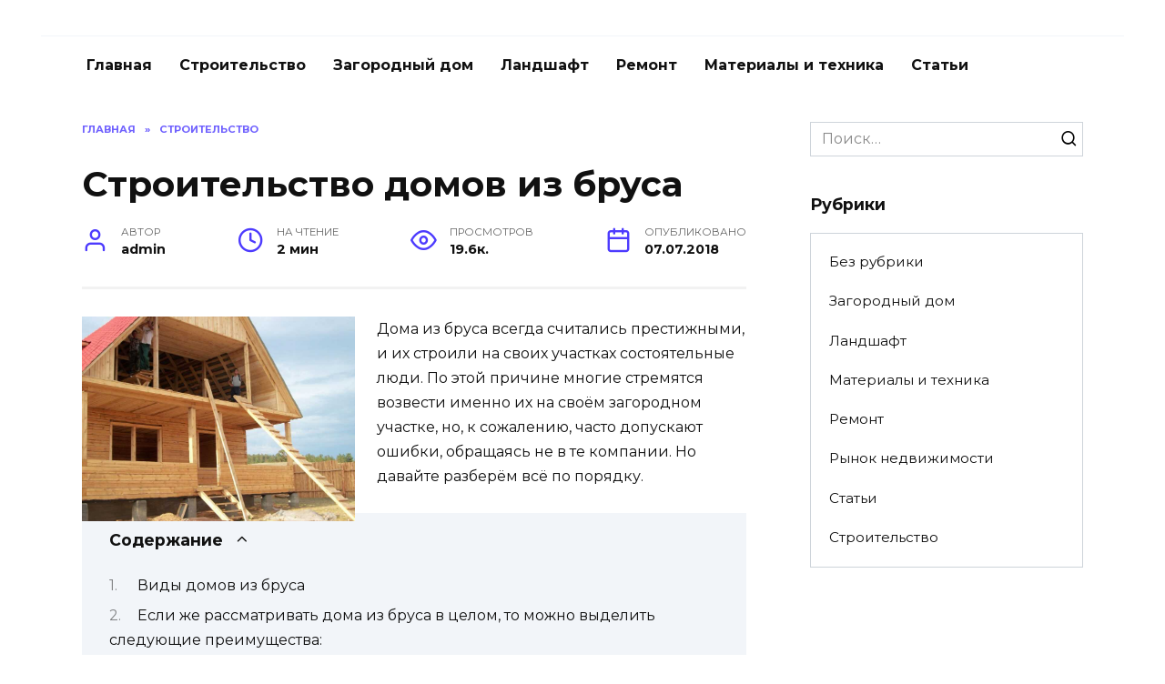

--- FILE ---
content_type: text/html; charset=UTF-8
request_url: https://stroyu.kz/stroitelstvo-domov-iz-brusa/
body_size: 12723
content:
<!doctype html>
<html lang="ru-RU">
<head>
	<meta charset="UTF-8">
	<meta name="viewport" content="width=device-width, initial-scale=1">

	<meta name='robots' content='index, follow, max-image-preview:large, max-snippet:-1, max-video-preview:-1' />
	<style>img:is([sizes="auto" i], [sizes^="auto," i]) { contain-intrinsic-size: 3000px 1500px }</style>
	
	<!-- This site is optimized with the Yoast SEO plugin v26.8 - https://yoast.com/product/yoast-seo-wordpress/ -->
	<title>Строительство домов из бруса</title>
	<link rel="canonical" href="https://stroyu.kz/stroitelstvo-domov-iz-brusa/" />
	<meta property="og:locale" content="ru_RU" />
	<meta property="og:type" content="article" />
	<meta property="og:title" content="Строительство домов из бруса" />
	<meta property="og:description" content="Дома из бруса всегда считались престижными, и их строили на своих участках состоятельные люди. По этой причине многие стремятся возвести именно их на своём загородном участке, но, к сожалению, часто допускают ошибки, обращаясь не в те компании. Но давайте разберём всё по порядку. Виды домов из бруса Строители условно разделяют дома из бруса на две [&hellip;]" />
	<meta property="og:url" content="https://stroyu.kz/stroitelstvo-domov-iz-brusa/" />
	<meta property="og:site_name" content="Стройка" />
	<meta property="article:published_time" content="2018-07-07T07:50:53+00:00" />
	<meta property="article:modified_time" content="2018-07-09T08:41:58+00:00" />
	<meta property="og:image" content="https://stroyu.kz/wp-content/uploads/2018/07/stroitelstvo-domov-iz-brusa.jpeg" />
	<meta property="og:image:width" content="1200" />
	<meta property="og:image:height" content="900" />
	<meta property="og:image:type" content="image/jpeg" />
	<meta name="author" content="admin" />
	<meta name="twitter:card" content="summary_large_image" />
	<script type="application/ld+json" class="yoast-schema-graph">{"@context":"https://schema.org","@graph":[{"@type":"Article","@id":"https://stroyu.kz/stroitelstvo-domov-iz-brusa/#article","isPartOf":{"@id":"https://stroyu.kz/stroitelstvo-domov-iz-brusa/"},"author":{"name":"admin","@id":"https://stroyu.kz/#/schema/person/682fc8699cd585e04a9134e2b9640a71"},"headline":"Строительство домов из бруса","datePublished":"2018-07-07T07:50:53+00:00","dateModified":"2018-07-09T08:41:58+00:00","mainEntityOfPage":{"@id":"https://stroyu.kz/stroitelstvo-domov-iz-brusa/"},"wordCount":247,"commentCount":0,"image":{"@id":"https://stroyu.kz/stroitelstvo-domov-iz-brusa/#primaryimage"},"thumbnailUrl":"https://stroyu.kz/wp-content/uploads/2018/07/stroitelstvo-domov-iz-brusa.jpeg","articleSection":["Строительство"],"inLanguage":"ru-RU","potentialAction":[{"@type":"CommentAction","name":"Comment","target":["https://stroyu.kz/stroitelstvo-domov-iz-brusa/#respond"]}]},{"@type":"WebPage","@id":"https://stroyu.kz/stroitelstvo-domov-iz-brusa/","url":"https://stroyu.kz/stroitelstvo-domov-iz-brusa/","name":"Строительство домов из бруса","isPartOf":{"@id":"https://stroyu.kz/#website"},"primaryImageOfPage":{"@id":"https://stroyu.kz/stroitelstvo-domov-iz-brusa/#primaryimage"},"image":{"@id":"https://stroyu.kz/stroitelstvo-domov-iz-brusa/#primaryimage"},"thumbnailUrl":"https://stroyu.kz/wp-content/uploads/2018/07/stroitelstvo-domov-iz-brusa.jpeg","datePublished":"2018-07-07T07:50:53+00:00","dateModified":"2018-07-09T08:41:58+00:00","author":{"@id":"https://stroyu.kz/#/schema/person/682fc8699cd585e04a9134e2b9640a71"},"breadcrumb":{"@id":"https://stroyu.kz/stroitelstvo-domov-iz-brusa/#breadcrumb"},"inLanguage":"ru-RU","potentialAction":[{"@type":"ReadAction","target":["https://stroyu.kz/stroitelstvo-domov-iz-brusa/"]}]},{"@type":"ImageObject","inLanguage":"ru-RU","@id":"https://stroyu.kz/stroitelstvo-domov-iz-brusa/#primaryimage","url":"https://stroyu.kz/wp-content/uploads/2018/07/stroitelstvo-domov-iz-brusa.jpeg","contentUrl":"https://stroyu.kz/wp-content/uploads/2018/07/stroitelstvo-domov-iz-brusa.jpeg","width":900,"height":675},{"@type":"BreadcrumbList","@id":"https://stroyu.kz/stroitelstvo-domov-iz-brusa/#breadcrumb","itemListElement":[{"@type":"ListItem","position":1,"name":"Home","item":"https://stroyu.kz/"},{"@type":"ListItem","position":2,"name":"Строительство домов из бруса"}]},{"@type":"WebSite","@id":"https://stroyu.kz/#website","url":"https://stroyu.kz/","name":"Стройка","description":"","potentialAction":[{"@type":"SearchAction","target":{"@type":"EntryPoint","urlTemplate":"https://stroyu.kz/?s={search_term_string}"},"query-input":{"@type":"PropertyValueSpecification","valueRequired":true,"valueName":"search_term_string"}}],"inLanguage":"ru-RU"},{"@type":"Person","@id":"https://stroyu.kz/#/schema/person/682fc8699cd585e04a9134e2b9640a71","name":"admin","image":{"@type":"ImageObject","inLanguage":"ru-RU","@id":"https://stroyu.kz/#/schema/person/image/","url":"https://secure.gravatar.com/avatar/7149cbfa6df9941c2c1c90e9dbfb49e439fe9fb0aa7aaddacdc4a22022cf4b23?s=96&d=mm&r=g","contentUrl":"https://secure.gravatar.com/avatar/7149cbfa6df9941c2c1c90e9dbfb49e439fe9fb0aa7aaddacdc4a22022cf4b23?s=96&d=mm&r=g","caption":"admin"},"url":"https://stroyu.kz/author/admin/"}]}</script>
	<!-- / Yoast SEO plugin. -->


<link rel='dns-prefetch' href='//fonts.googleapis.com' />
<link rel='stylesheet' id='wp-block-library-css' href='https://stroyu.kz/wp-includes/css/dist/block-library/style.min.css'  media='all' />
<style id='wp-block-library-theme-inline-css' type='text/css'>
.wp-block-audio :where(figcaption){color:#555;font-size:13px;text-align:center}.is-dark-theme .wp-block-audio :where(figcaption){color:#ffffffa6}.wp-block-audio{margin:0 0 1em}.wp-block-code{border:1px solid #ccc;border-radius:4px;font-family:Menlo,Consolas,monaco,monospace;padding:.8em 1em}.wp-block-embed :where(figcaption){color:#555;font-size:13px;text-align:center}.is-dark-theme .wp-block-embed :where(figcaption){color:#ffffffa6}.wp-block-embed{margin:0 0 1em}.blocks-gallery-caption{color:#555;font-size:13px;text-align:center}.is-dark-theme .blocks-gallery-caption{color:#ffffffa6}:root :where(.wp-block-image figcaption){color:#555;font-size:13px;text-align:center}.is-dark-theme :root :where(.wp-block-image figcaption){color:#ffffffa6}.wp-block-image{margin:0 0 1em}.wp-block-pullquote{border-bottom:4px solid;border-top:4px solid;color:currentColor;margin-bottom:1.75em}.wp-block-pullquote cite,.wp-block-pullquote footer,.wp-block-pullquote__citation{color:currentColor;font-size:.8125em;font-style:normal;text-transform:uppercase}.wp-block-quote{border-left:.25em solid;margin:0 0 1.75em;padding-left:1em}.wp-block-quote cite,.wp-block-quote footer{color:currentColor;font-size:.8125em;font-style:normal;position:relative}.wp-block-quote:where(.has-text-align-right){border-left:none;border-right:.25em solid;padding-left:0;padding-right:1em}.wp-block-quote:where(.has-text-align-center){border:none;padding-left:0}.wp-block-quote.is-large,.wp-block-quote.is-style-large,.wp-block-quote:where(.is-style-plain){border:none}.wp-block-search .wp-block-search__label{font-weight:700}.wp-block-search__button{border:1px solid #ccc;padding:.375em .625em}:where(.wp-block-group.has-background){padding:1.25em 2.375em}.wp-block-separator.has-css-opacity{opacity:.4}.wp-block-separator{border:none;border-bottom:2px solid;margin-left:auto;margin-right:auto}.wp-block-separator.has-alpha-channel-opacity{opacity:1}.wp-block-separator:not(.is-style-wide):not(.is-style-dots){width:100px}.wp-block-separator.has-background:not(.is-style-dots){border-bottom:none;height:1px}.wp-block-separator.has-background:not(.is-style-wide):not(.is-style-dots){height:2px}.wp-block-table{margin:0 0 1em}.wp-block-table td,.wp-block-table th{word-break:normal}.wp-block-table :where(figcaption){color:#555;font-size:13px;text-align:center}.is-dark-theme .wp-block-table :where(figcaption){color:#ffffffa6}.wp-block-video :where(figcaption){color:#555;font-size:13px;text-align:center}.is-dark-theme .wp-block-video :where(figcaption){color:#ffffffa6}.wp-block-video{margin:0 0 1em}:root :where(.wp-block-template-part.has-background){margin-bottom:0;margin-top:0;padding:1.25em 2.375em}
</style>
<style id='classic-theme-styles-inline-css' type='text/css'>
/*! This file is auto-generated */
.wp-block-button__link{color:#fff;background-color:#32373c;border-radius:9999px;box-shadow:none;text-decoration:none;padding:calc(.667em + 2px) calc(1.333em + 2px);font-size:1.125em}.wp-block-file__button{background:#32373c;color:#fff;text-decoration:none}
</style>
<style id='global-styles-inline-css' type='text/css'>
:root{--wp--preset--aspect-ratio--square: 1;--wp--preset--aspect-ratio--4-3: 4/3;--wp--preset--aspect-ratio--3-4: 3/4;--wp--preset--aspect-ratio--3-2: 3/2;--wp--preset--aspect-ratio--2-3: 2/3;--wp--preset--aspect-ratio--16-9: 16/9;--wp--preset--aspect-ratio--9-16: 9/16;--wp--preset--color--black: #000000;--wp--preset--color--cyan-bluish-gray: #abb8c3;--wp--preset--color--white: #ffffff;--wp--preset--color--pale-pink: #f78da7;--wp--preset--color--vivid-red: #cf2e2e;--wp--preset--color--luminous-vivid-orange: #ff6900;--wp--preset--color--luminous-vivid-amber: #fcb900;--wp--preset--color--light-green-cyan: #7bdcb5;--wp--preset--color--vivid-green-cyan: #00d084;--wp--preset--color--pale-cyan-blue: #8ed1fc;--wp--preset--color--vivid-cyan-blue: #0693e3;--wp--preset--color--vivid-purple: #9b51e0;--wp--preset--gradient--vivid-cyan-blue-to-vivid-purple: linear-gradient(135deg,rgba(6,147,227,1) 0%,rgb(155,81,224) 100%);--wp--preset--gradient--light-green-cyan-to-vivid-green-cyan: linear-gradient(135deg,rgb(122,220,180) 0%,rgb(0,208,130) 100%);--wp--preset--gradient--luminous-vivid-amber-to-luminous-vivid-orange: linear-gradient(135deg,rgba(252,185,0,1) 0%,rgba(255,105,0,1) 100%);--wp--preset--gradient--luminous-vivid-orange-to-vivid-red: linear-gradient(135deg,rgba(255,105,0,1) 0%,rgb(207,46,46) 100%);--wp--preset--gradient--very-light-gray-to-cyan-bluish-gray: linear-gradient(135deg,rgb(238,238,238) 0%,rgb(169,184,195) 100%);--wp--preset--gradient--cool-to-warm-spectrum: linear-gradient(135deg,rgb(74,234,220) 0%,rgb(151,120,209) 20%,rgb(207,42,186) 40%,rgb(238,44,130) 60%,rgb(251,105,98) 80%,rgb(254,248,76) 100%);--wp--preset--gradient--blush-light-purple: linear-gradient(135deg,rgb(255,206,236) 0%,rgb(152,150,240) 100%);--wp--preset--gradient--blush-bordeaux: linear-gradient(135deg,rgb(254,205,165) 0%,rgb(254,45,45) 50%,rgb(107,0,62) 100%);--wp--preset--gradient--luminous-dusk: linear-gradient(135deg,rgb(255,203,112) 0%,rgb(199,81,192) 50%,rgb(65,88,208) 100%);--wp--preset--gradient--pale-ocean: linear-gradient(135deg,rgb(255,245,203) 0%,rgb(182,227,212) 50%,rgb(51,167,181) 100%);--wp--preset--gradient--electric-grass: linear-gradient(135deg,rgb(202,248,128) 0%,rgb(113,206,126) 100%);--wp--preset--gradient--midnight: linear-gradient(135deg,rgb(2,3,129) 0%,rgb(40,116,252) 100%);--wp--preset--font-size--small: 19.5px;--wp--preset--font-size--medium: 20px;--wp--preset--font-size--large: 36.5px;--wp--preset--font-size--x-large: 42px;--wp--preset--font-size--normal: 22px;--wp--preset--font-size--huge: 49.5px;--wp--preset--spacing--20: 0.44rem;--wp--preset--spacing--30: 0.67rem;--wp--preset--spacing--40: 1rem;--wp--preset--spacing--50: 1.5rem;--wp--preset--spacing--60: 2.25rem;--wp--preset--spacing--70: 3.38rem;--wp--preset--spacing--80: 5.06rem;--wp--preset--shadow--natural: 6px 6px 9px rgba(0, 0, 0, 0.2);--wp--preset--shadow--deep: 12px 12px 50px rgba(0, 0, 0, 0.4);--wp--preset--shadow--sharp: 6px 6px 0px rgba(0, 0, 0, 0.2);--wp--preset--shadow--outlined: 6px 6px 0px -3px rgba(255, 255, 255, 1), 6px 6px rgba(0, 0, 0, 1);--wp--preset--shadow--crisp: 6px 6px 0px rgba(0, 0, 0, 1);}:where(.is-layout-flex){gap: 0.5em;}:where(.is-layout-grid){gap: 0.5em;}body .is-layout-flex{display: flex;}.is-layout-flex{flex-wrap: wrap;align-items: center;}.is-layout-flex > :is(*, div){margin: 0;}body .is-layout-grid{display: grid;}.is-layout-grid > :is(*, div){margin: 0;}:where(.wp-block-columns.is-layout-flex){gap: 2em;}:where(.wp-block-columns.is-layout-grid){gap: 2em;}:where(.wp-block-post-template.is-layout-flex){gap: 1.25em;}:where(.wp-block-post-template.is-layout-grid){gap: 1.25em;}.has-black-color{color: var(--wp--preset--color--black) !important;}.has-cyan-bluish-gray-color{color: var(--wp--preset--color--cyan-bluish-gray) !important;}.has-white-color{color: var(--wp--preset--color--white) !important;}.has-pale-pink-color{color: var(--wp--preset--color--pale-pink) !important;}.has-vivid-red-color{color: var(--wp--preset--color--vivid-red) !important;}.has-luminous-vivid-orange-color{color: var(--wp--preset--color--luminous-vivid-orange) !important;}.has-luminous-vivid-amber-color{color: var(--wp--preset--color--luminous-vivid-amber) !important;}.has-light-green-cyan-color{color: var(--wp--preset--color--light-green-cyan) !important;}.has-vivid-green-cyan-color{color: var(--wp--preset--color--vivid-green-cyan) !important;}.has-pale-cyan-blue-color{color: var(--wp--preset--color--pale-cyan-blue) !important;}.has-vivid-cyan-blue-color{color: var(--wp--preset--color--vivid-cyan-blue) !important;}.has-vivid-purple-color{color: var(--wp--preset--color--vivid-purple) !important;}.has-black-background-color{background-color: var(--wp--preset--color--black) !important;}.has-cyan-bluish-gray-background-color{background-color: var(--wp--preset--color--cyan-bluish-gray) !important;}.has-white-background-color{background-color: var(--wp--preset--color--white) !important;}.has-pale-pink-background-color{background-color: var(--wp--preset--color--pale-pink) !important;}.has-vivid-red-background-color{background-color: var(--wp--preset--color--vivid-red) !important;}.has-luminous-vivid-orange-background-color{background-color: var(--wp--preset--color--luminous-vivid-orange) !important;}.has-luminous-vivid-amber-background-color{background-color: var(--wp--preset--color--luminous-vivid-amber) !important;}.has-light-green-cyan-background-color{background-color: var(--wp--preset--color--light-green-cyan) !important;}.has-vivid-green-cyan-background-color{background-color: var(--wp--preset--color--vivid-green-cyan) !important;}.has-pale-cyan-blue-background-color{background-color: var(--wp--preset--color--pale-cyan-blue) !important;}.has-vivid-cyan-blue-background-color{background-color: var(--wp--preset--color--vivid-cyan-blue) !important;}.has-vivid-purple-background-color{background-color: var(--wp--preset--color--vivid-purple) !important;}.has-black-border-color{border-color: var(--wp--preset--color--black) !important;}.has-cyan-bluish-gray-border-color{border-color: var(--wp--preset--color--cyan-bluish-gray) !important;}.has-white-border-color{border-color: var(--wp--preset--color--white) !important;}.has-pale-pink-border-color{border-color: var(--wp--preset--color--pale-pink) !important;}.has-vivid-red-border-color{border-color: var(--wp--preset--color--vivid-red) !important;}.has-luminous-vivid-orange-border-color{border-color: var(--wp--preset--color--luminous-vivid-orange) !important;}.has-luminous-vivid-amber-border-color{border-color: var(--wp--preset--color--luminous-vivid-amber) !important;}.has-light-green-cyan-border-color{border-color: var(--wp--preset--color--light-green-cyan) !important;}.has-vivid-green-cyan-border-color{border-color: var(--wp--preset--color--vivid-green-cyan) !important;}.has-pale-cyan-blue-border-color{border-color: var(--wp--preset--color--pale-cyan-blue) !important;}.has-vivid-cyan-blue-border-color{border-color: var(--wp--preset--color--vivid-cyan-blue) !important;}.has-vivid-purple-border-color{border-color: var(--wp--preset--color--vivid-purple) !important;}.has-vivid-cyan-blue-to-vivid-purple-gradient-background{background: var(--wp--preset--gradient--vivid-cyan-blue-to-vivid-purple) !important;}.has-light-green-cyan-to-vivid-green-cyan-gradient-background{background: var(--wp--preset--gradient--light-green-cyan-to-vivid-green-cyan) !important;}.has-luminous-vivid-amber-to-luminous-vivid-orange-gradient-background{background: var(--wp--preset--gradient--luminous-vivid-amber-to-luminous-vivid-orange) !important;}.has-luminous-vivid-orange-to-vivid-red-gradient-background{background: var(--wp--preset--gradient--luminous-vivid-orange-to-vivid-red) !important;}.has-very-light-gray-to-cyan-bluish-gray-gradient-background{background: var(--wp--preset--gradient--very-light-gray-to-cyan-bluish-gray) !important;}.has-cool-to-warm-spectrum-gradient-background{background: var(--wp--preset--gradient--cool-to-warm-spectrum) !important;}.has-blush-light-purple-gradient-background{background: var(--wp--preset--gradient--blush-light-purple) !important;}.has-blush-bordeaux-gradient-background{background: var(--wp--preset--gradient--blush-bordeaux) !important;}.has-luminous-dusk-gradient-background{background: var(--wp--preset--gradient--luminous-dusk) !important;}.has-pale-ocean-gradient-background{background: var(--wp--preset--gradient--pale-ocean) !important;}.has-electric-grass-gradient-background{background: var(--wp--preset--gradient--electric-grass) !important;}.has-midnight-gradient-background{background: var(--wp--preset--gradient--midnight) !important;}.has-small-font-size{font-size: var(--wp--preset--font-size--small) !important;}.has-medium-font-size{font-size: var(--wp--preset--font-size--medium) !important;}.has-large-font-size{font-size: var(--wp--preset--font-size--large) !important;}.has-x-large-font-size{font-size: var(--wp--preset--font-size--x-large) !important;}
:where(.wp-block-post-template.is-layout-flex){gap: 1.25em;}:where(.wp-block-post-template.is-layout-grid){gap: 1.25em;}
:where(.wp-block-columns.is-layout-flex){gap: 2em;}:where(.wp-block-columns.is-layout-grid){gap: 2em;}
:root :where(.wp-block-pullquote){font-size: 1.5em;line-height: 1.6;}
</style>
<link rel='stylesheet' id='google-fonts-css' href='https://fonts.googleapis.com/css?family=Montserrat%3A400%2C400i%2C700&#038;subset=cyrillic&#038;display=swap'  media='all' />
<link rel='stylesheet' id='reboot-style-css' href='https://stroyu.kz/wp-content/themes/reboot/assets/css/style.min.css'  media='all' />
<script type="text/javascript" src="https://stroyu.kz/wp-includes/js/jquery/jquery.min.js" id="jquery-core-js"></script>
<script type="text/javascript" src="https://stroyu.kz/wp-includes/js/jquery/jquery-migrate.min.js" id="jquery-migrate-js"></script>
<style>.pseudo-clearfy-link { color: #008acf; cursor: pointer;}.pseudo-clearfy-link:hover { text-decoration: none;}</style><meta name="dee43d2911a2be8bbf5669e3af4e10b0" content=""><link rel="preload" href="https://stroyu.kz/wp-content/themes/reboot/assets/fonts/wpshop-core.ttf" as="font" crossorigin><link rel="prefetch" href="https://stroyu.kz/wp-content/uploads/2018/07/stroitelstvo-domov-iz-brusa.jpeg" as="image" crossorigin><link rel="icon" href="https://stroyu.kz/wp-content/uploads/2018/07/cropped-icons8-обслуживание-48-32x32.png" sizes="32x32" />
<link rel="icon" href="https://stroyu.kz/wp-content/uploads/2018/07/cropped-icons8-обслуживание-48-192x192.png" sizes="192x192" />
<link rel="apple-touch-icon" href="https://stroyu.kz/wp-content/uploads/2018/07/cropped-icons8-обслуживание-48-180x180.png" />
<meta name="msapplication-TileImage" content="https://stroyu.kz/wp-content/uploads/2018/07/cropped-icons8-обслуживание-48-270x270.png" />
    <!-- Yandex.Metrika counter -->
<script type="text/javascript" >
   (function(m,e,t,r,i,k,a){m[i]=m[i]||function(){(m[i].a=m[i].a||[]).push(arguments)};
   m[i].l=1*new Date();k=e.createElement(t),a=e.getElementsByTagName(t)[0],k.async=1,k.src=r,a.parentNode.insertBefore(k,a)})
   (window, document, "script", "https://mc.yandex.ru/metrika/tag.js", "ym");

   ym(47455927, "init", {
        clickmap:true,
        trackLinks:true,
        accurateTrackBounce:true
   });
</script>
<noscript><div><img src="https://mc.yandex.ru/watch/47455927" style="position:absolute; left:-9999px;" alt="" /></div></noscript>
<!-- /Yandex.Metrika counter --></head>

<body class="wp-singular post-template-default single single-post postid-35712 single-format-standard wp-embed-responsive wp-theme-reboot sidebar-right">



<div id="page" class="site">
    <a class="skip-link screen-reader-text" href="#content"><!--noindex-->Перейти к содержанию<!--/noindex--></a>

    <div class="search-screen-overlay js-search-screen-overlay"></div>
    <div class="search-screen js-search-screen">
        
<form role="search" method="get" class="search-form" action="https://stroyu.kz/">
    <label>
        <span class="screen-reader-text"><!--noindex-->Search for:<!--/noindex--></span>
        <input type="search" class="search-field" placeholder="Поиск…" value="" name="s">
    </label>
    <button type="submit" class="search-submit"></button>
</form>    </div>

    

<header id="masthead" class="site-header fixed" itemscope itemtype="http://schema.org/WPHeader">
    <div class="site-header-inner full">

        <div class="humburger js-humburger"><span></span><span></span><span></span></div>

        
    </div>
</header><!-- #masthead -->



    
    
    <nav id="site-navigation" class="main-navigation fixed" itemscope itemtype="http://schema.org/SiteNavigationElement">
        <div class="main-navigation-inner full">
            <div class="menu-glavnoe-menyu-osnovnaya-navigaciya-container"><ul id="header_menu" class="menu"><li id="menu-item-9" class="menu-item menu-item-type-custom menu-item-object-custom menu-item-9"><a href="http://ticergiil.ru/">Главная</a></li>
<li id="menu-item-14" class="menu-item menu-item-type-taxonomy menu-item-object-category current-post-ancestor current-menu-parent current-post-parent menu-item-14"><a href="https://stroyu.kz/building/">Строительство</a></li>
<li id="menu-item-38849" class="menu-item menu-item-type-taxonomy menu-item-object-category menu-item-38849"><a href="https://stroyu.kz/country-house/">Загородный дом</a></li>
<li id="menu-item-38850" class="menu-item menu-item-type-taxonomy menu-item-object-category menu-item-38850"><a href="https://stroyu.kz/landscape/">Ландшафт</a></li>
<li id="menu-item-11" class="menu-item menu-item-type-taxonomy menu-item-object-category menu-item-11"><a href="https://stroyu.kz/repairs/">Ремонт</a></li>
<li id="menu-item-15" class="menu-item menu-item-type-taxonomy menu-item-object-category menu-item-15"><a href="https://stroyu.kz/materials-machines/">Материалы и техника</a></li>
<li id="menu-item-13" class="menu-item menu-item-type-taxonomy menu-item-object-category menu-item-13"><a href="https://stroyu.kz/articles/">Статьи</a></li>
</ul></div>        </div>
    </nav><!-- #site-navigation -->

    

    <div class="mobile-menu-placeholder js-mobile-menu-placeholder"></div>
    
	
    <div id="content" class="site-content fixed">

        
        <div class="site-content-inner">
    
        
        <div id="primary" class="content-area" itemscope itemtype="http://schema.org/Article">
            <main id="main" class="site-main article-card">

                
<article id="post-35712" class="article-post post-35712 post type-post status-publish format-standard has-post-thumbnail  category-building">

    
        <div class="breadcrumb" itemscope itemtype="http://schema.org/BreadcrumbList"><span class="breadcrumb-item" itemprop="itemListElement" itemscope itemtype="http://schema.org/ListItem"><a href="https://stroyu.kz/" itemprop="item"><span itemprop="name">Главная</span></a><meta itemprop="position" content="0"></span> <span class="breadcrumb-separator">»</span> <span class="breadcrumb-item" itemprop="itemListElement" itemscope itemtype="http://schema.org/ListItem"><a href="https://stroyu.kz/building/" itemprop="item"><span itemprop="name">Строительство</span></a><meta itemprop="position" content="1"></span></div>
                                <h1 class="entry-title" itemprop="headline">Строительство домов из бруса</h1>
                    
        
        
    
            <div class="entry-meta">
            <span class="entry-author"><span class="entry-label">Автор</span> <span itemprop="author">admin</span></span>            <span class="entry-time"><span class="entry-label">На чтение</span> 2 мин</span>            <span class="entry-views"><span class="entry-label">Просмотров</span> <span class="js-views-count" data-post_id="35712">19.6к.</span></span>                        <span class="entry-date"><span class="entry-label">Опубликовано</span> <time itemprop="datePublished" datetime="2018-07-07">07.07.2018</time></span>
                    </div>
    
    
    <div class="entry-content" itemprop="articleBody">
        <p><span itemprop="image" itemscope itemtype="https://schema.org/ImageObject"><img itemprop="url image" decoding="async" class="alignleft size-medium wp-image-35713" src="/wp-content/uploads/2018/07/stroitelstvo-domov-iz-brusa-300x225.jpeg" alt="" width="300" height="225"  srcset="https://stroyu.kz/wp-content/uploads/2018/07/stroitelstvo-domov-iz-brusa-300x225.jpeg 300w, https://stroyu.kz/wp-content/uploads/2018/07/stroitelstvo-domov-iz-brusa-768x576.jpeg 768w, https://stroyu.kz/wp-content/uploads/2018/07/stroitelstvo-domov-iz-brusa-1024x768.jpeg 1024w, https://stroyu.kz/wp-content/uploads/2018/07/stroitelstvo-domov-iz-brusa-360x270.jpeg 360w, https://stroyu.kz/wp-content/uploads/2018/07/stroitelstvo-domov-iz-brusa.jpeg 900w" sizes="(max-width: 300px) 100vw, 300px" /><meta itemprop="width" content="300"><meta itemprop="height" content="225"></span>Дома из бруса всегда считались престижными, и их строили на своих участках состоятельные люди. По этой причине многие стремятся возвести именно их на своём загородном участке, но, к сожалению, часто допускают ошибки, обращаясь не в те компании. <span id="more-35712"></span>Но давайте разберём всё по порядку.</p>
<div class="table-of-contents open"><div class="table-of-contents__header"><span class="table-of-contents__hide js-table-of-contents-hide">Содержание</span></div><ol class="table-of-contents__list js-table-of-contents-list">
<li class="level-1"><a href="#vidy-domov-iz-brusa">Виды домов из бруса</a></li><li class="level-1"><a href="#esli-zhe-rassmatrivat-doma-iz-brusa-v-tselom">Если же рассматривать дома из бруса в целом, то можно выделить следующие преимущества:</a></li><li class="level-1"><a href="#no-est-i-nedostatki">Но есть и недостатки:</a></li></ol></div><h3 id="vidy-domov-iz-brusa"><strong>Виды домов из бруса</strong></h3>
<p>Строители условно разделяют дома из бруса на две категории:<br />
&#8212; построенные из профилированного бруса, который также называют клееным;<br />
&#8212; построенные из обыкновенного бруса с небольшой толщиной.</p>
<p>Дома из клееного бруса отличаются свой надёжностью, но главным его преимуществом является минимальная усадка. Дело в том, что при строительстве дома из бруса небольшой толщины придётся ждать около года до тех пор, пока брус не осядет. Конечно, данная проблема не исчезает полностью, но её удаётся минимизировать. К преимуществам домов, отнесённых нами ко второму типу, можно причислить только низкую цену (за дом &#171;под ключ&#187;; вам придётся отдать примерно 6000-8000 рублей за квадратный метр). Дома из клееного бруса обойдутся вам приблизительно в 8000-10000 рублей за квадратный метр. Не отрицаем, что цена может сильно увеличиться, если территориальное расположение дома положительно повлияет на неё.</p>
<h3 id="esli-zhe-rassmatrivat-doma-iz-brusa-v-tselom"><strong>Если же рассматривать дома из бруса в целом, то можно выделить следующие преимущества:</strong></h3>
<ul>
<li>Экологичность</li>
<li>Теплоизоляция (при соблюдении определённых норм на этапе строительства)</li>
<li>Долговечность (при условии использования рекомендованных для конкретной древесины пропиток)</li>
</ul>
<h3 id="no-est-i-nedostatki"><strong>Но есть и недостатки:</strong></h3>
<ul>
<li>Сложность строительства (если вы считаете, что можете сами построить хороший дом из бруса, то глубоко ошибаетесь, потому что при несоблюдении чего-либо теряются практически все положительные стороны таких сооружений)</li>
<li>Необходимость использования вспомогательных элементов (пропиток, антисептиков, утеплителя).</li>
</ul>    </div><!-- .entry-content -->

</article>






    <div class="rating-box">
        <div class="rating-box__header">Оцените статью</div>
		<div class="wp-star-rating js-star-rating star-rating--score-0" data-post-id="35712" data-rating-count="0" data-rating-sum="0" data-rating-value="0"><span class="star-rating-item js-star-rating-item" data-score="1"><svg aria-hidden="true" role="img" xmlns="http://www.w3.org/2000/svg" viewBox="0 0 576 512" class="i-ico"><path fill="currentColor" d="M259.3 17.8L194 150.2 47.9 171.5c-26.2 3.8-36.7 36.1-17.7 54.6l105.7 103-25 145.5c-4.5 26.3 23.2 46 46.4 33.7L288 439.6l130.7 68.7c23.2 12.2 50.9-7.4 46.4-33.7l-25-145.5 105.7-103c19-18.5 8.5-50.8-17.7-54.6L382 150.2 316.7 17.8c-11.7-23.6-45.6-23.9-57.4 0z" class="ico-star"></path></svg></span><span class="star-rating-item js-star-rating-item" data-score="2"><svg aria-hidden="true" role="img" xmlns="http://www.w3.org/2000/svg" viewBox="0 0 576 512" class="i-ico"><path fill="currentColor" d="M259.3 17.8L194 150.2 47.9 171.5c-26.2 3.8-36.7 36.1-17.7 54.6l105.7 103-25 145.5c-4.5 26.3 23.2 46 46.4 33.7L288 439.6l130.7 68.7c23.2 12.2 50.9-7.4 46.4-33.7l-25-145.5 105.7-103c19-18.5 8.5-50.8-17.7-54.6L382 150.2 316.7 17.8c-11.7-23.6-45.6-23.9-57.4 0z" class="ico-star"></path></svg></span><span class="star-rating-item js-star-rating-item" data-score="3"><svg aria-hidden="true" role="img" xmlns="http://www.w3.org/2000/svg" viewBox="0 0 576 512" class="i-ico"><path fill="currentColor" d="M259.3 17.8L194 150.2 47.9 171.5c-26.2 3.8-36.7 36.1-17.7 54.6l105.7 103-25 145.5c-4.5 26.3 23.2 46 46.4 33.7L288 439.6l130.7 68.7c23.2 12.2 50.9-7.4 46.4-33.7l-25-145.5 105.7-103c19-18.5 8.5-50.8-17.7-54.6L382 150.2 316.7 17.8c-11.7-23.6-45.6-23.9-57.4 0z" class="ico-star"></path></svg></span><span class="star-rating-item js-star-rating-item" data-score="4"><svg aria-hidden="true" role="img" xmlns="http://www.w3.org/2000/svg" viewBox="0 0 576 512" class="i-ico"><path fill="currentColor" d="M259.3 17.8L194 150.2 47.9 171.5c-26.2 3.8-36.7 36.1-17.7 54.6l105.7 103-25 145.5c-4.5 26.3 23.2 46 46.4 33.7L288 439.6l130.7 68.7c23.2 12.2 50.9-7.4 46.4-33.7l-25-145.5 105.7-103c19-18.5 8.5-50.8-17.7-54.6L382 150.2 316.7 17.8c-11.7-23.6-45.6-23.9-57.4 0z" class="ico-star"></path></svg></span><span class="star-rating-item js-star-rating-item" data-score="5"><svg aria-hidden="true" role="img" xmlns="http://www.w3.org/2000/svg" viewBox="0 0 576 512" class="i-ico"><path fill="currentColor" d="M259.3 17.8L194 150.2 47.9 171.5c-26.2 3.8-36.7 36.1-17.7 54.6l105.7 103-25 145.5c-4.5 26.3 23.2 46 46.4 33.7L288 439.6l130.7 68.7c23.2 12.2 50.9-7.4 46.4-33.7l-25-145.5 105.7-103c19-18.5 8.5-50.8-17.7-54.6L382 150.2 316.7 17.8c-11.7-23.6-45.6-23.9-57.4 0z" class="ico-star"></path></svg></span></div>    </div>


    <div class="entry-social">
		
        		<div class="social-buttons"><span class="social-button social-button--vkontakte" data-social="vkontakte" data-image="https://stroyu.kz/wp-content/uploads/2018/07/stroitelstvo-domov-iz-brusa-150x150.jpeg"></span><span class="social-button social-button--facebook" data-social="facebook"></span><span class="social-button social-button--telegram" data-social="telegram"></span><span class="social-button social-button--odnoklassniki" data-social="odnoklassniki"></span><span class="social-button social-button--twitter" data-social="twitter"></span><span class="social-button social-button--sms" data-social="sms"></span><span class="social-button social-button--whatsapp" data-social="whatsapp"></span></div>            </div>





<meta itemscope itemprop="mainEntityOfPage" itemType="https://schema.org/WebPage" itemid="https://stroyu.kz/stroitelstvo-domov-iz-brusa/" content="Строительство домов из бруса">
    <meta itemprop="dateModified" content="2018-07-09">
<div itemprop="publisher" itemscope itemtype="https://schema.org/Organization" style="display: none;"><meta itemprop="name" content="Стройка"><meta itemprop="telephone" content="Стройка"><meta itemprop="address" content="https://stroyu.kz"></div>
<div id="comments" class="comments-area">

    	<div id="respond" class="comment-respond">
		<div id="reply-title" class="comment-reply-title">Добавить комментарий <small><a rel="nofollow" id="cancel-comment-reply-link" href="/stroitelstvo-domov-iz-brusa/#respond" style="display:none;">Отменить ответ</a></small></div><p class="must-log-in">Для отправки комментария вам необходимо <a href="https://stroyu.kz/wp-login.php?redirect_to=https%3A%2F%2Fstroyu.kz%2Fstroitelstvo-domov-iz-brusa%2F">авторизоваться</a>.</p>	</div><!-- #respond -->
	

    
</div><!-- #comments -->

            </main><!-- #main -->
        </div><!-- #primary -->

        
<aside id="secondary" class="widget-area" itemscope itemtype="http://schema.org/WPSideBar">
    <div class="sticky-sidebar js-sticky-sidebar">

        
        <div id="search-9" class="widget widget_search">
<form role="search" method="get" class="search-form" action="https://stroyu.kz/">
    <label>
        <span class="screen-reader-text"><!--noindex-->Search for:<!--/noindex--></span>
        <input type="search" class="search-field" placeholder="Поиск…" value="" name="s">
    </label>
    <button type="submit" class="search-submit"></button>
</form></div><div id="categories-5" class="widget widget_categories"><div class="widget-header">Рубрики</div>
			<ul>
					<li class="cat-item cat-item-1"><a href="https://stroyu.kz/%d0%b1%d0%b5%d0%b7-%d1%80%d1%83%d0%b1%d1%80%d0%b8%d0%ba%d0%b8/">Без рубрики</a>
</li>
	<li class="cat-item cat-item-130"><a href="https://stroyu.kz/country-house/">Загородный дом</a>
</li>
	<li class="cat-item cat-item-131"><a href="https://stroyu.kz/landscape/">Ландшафт</a>
</li>
	<li class="cat-item cat-item-5"><a href="https://stroyu.kz/materials-machines/">Материалы и техника</a>
</li>
	<li class="cat-item cat-item-7"><a href="https://stroyu.kz/repairs/">Ремонт</a>
</li>
	<li class="cat-item cat-item-4"><a href="https://stroyu.kz/property/">Рынок недвижимости</a>
</li>
	<li class="cat-item cat-item-6"><a href="https://stroyu.kz/articles/">Статьи</a>
</li>
	<li class="cat-item cat-item-8"><a href="https://stroyu.kz/building/">Строительство</a>
</li>
			</ul>

			</div>
        
    </div>
</aside><!-- #secondary -->

    
    <div id="related-posts" class="related-posts fixed"><div class="related-posts__header">Вам также может понравиться</div><div class="post-cards post-cards--vertical">
<div class="post-card post-card--related">
    <div class="post-card__thumbnail"><a href="https://stroyu.kz/proizvodstvo-i-ispolzovanie-vagonki-ekstra-iz-listvennicy/"><img width="293" height="220" src="https://stroyu.kz/wp-content/uploads/2018/07/proizvodstvo-i-ispolzovanie-vagonki-ekstra-iz-listvennicy.jpg" class="attachment-reboot_small size-reboot_small wp-post-image" alt="" decoding="async" loading="lazy" srcset="https://stroyu.kz/wp-content/uploads/2018/07/proizvodstvo-i-ispolzovanie-vagonki-ekstra-iz-listvennicy.jpg 900w, https://stroyu.kz/wp-content/uploads/2018/07/proizvodstvo-i-ispolzovanie-vagonki-ekstra-iz-listvennicy-300x225.jpg 300w, https://stroyu.kz/wp-content/uploads/2018/07/proizvodstvo-i-ispolzovanie-vagonki-ekstra-iz-listvennicy-768x576.jpg 768w, https://stroyu.kz/wp-content/uploads/2018/07/proizvodstvo-i-ispolzovanie-vagonki-ekstra-iz-listvennicy-1024x768.jpg 1024w" sizes="auto, (max-width: 293px) 100vw, 293px" /></a></div><div class="post-card__title"><a href="https://stroyu.kz/proizvodstvo-i-ispolzovanie-vagonki-ekstra-iz-listvennicy/">Производство и использование вагонки экстра из лиственницы</a></div><div class="post-card__description">Сегодня производство продукции лесопиления является</div><div class="post-card__meta"><span class="post-card__comments">0</span><span class="post-card__views">29.7к.</span></div>
</div>

<div class="post-card post-card--related">
    <div class="post-card__thumbnail"><a href="https://stroyu.kz/stroitelstvo-kottedzha-iz-dereva/"><img width="335" height="178" src="https://stroyu.kz/wp-content/uploads/2018/07/stroitelstvo-kottedzha-iz-dereva.png" class="attachment-reboot_small size-reboot_small wp-post-image" alt="" decoding="async" loading="lazy" srcset="https://stroyu.kz/wp-content/uploads/2018/07/stroitelstvo-kottedzha-iz-dereva.png 846w, https://stroyu.kz/wp-content/uploads/2018/07/stroitelstvo-kottedzha-iz-dereva-300x159.png 300w, https://stroyu.kz/wp-content/uploads/2018/07/stroitelstvo-kottedzha-iz-dereva-768x408.png 768w, https://stroyu.kz/wp-content/uploads/2018/07/stroitelstvo-kottedzha-iz-dereva-509x270.png 509w" sizes="auto, (max-width: 335px) 100vw, 335px" /></a></div><div class="post-card__title"><a href="https://stroyu.kz/stroitelstvo-kottedzha-iz-dereva/">Строительство коттеджа из дерева</a></div><div class="post-card__description">Жить в загородном доме &#8212; мечта многих людей</div><div class="post-card__meta"><span class="post-card__comments">0</span><span class="post-card__views">17.9к.</span></div>
</div>

<div class="post-card post-card--related">
    <div class="post-card__thumbnail"><a href="https://stroyu.kz/kak-pravilno-sleduet-vybirat-sajding/"><img width="293" height="220" src="https://stroyu.kz/wp-content/uploads/2018/07/kak-pravilno-sleduet-vybirat-sajding.jpg" class="attachment-reboot_small size-reboot_small wp-post-image" alt="" decoding="async" loading="lazy" srcset="https://stroyu.kz/wp-content/uploads/2018/07/kak-pravilno-sleduet-vybirat-sajding.jpg 810w, https://stroyu.kz/wp-content/uploads/2018/07/kak-pravilno-sleduet-vybirat-sajding-300x225.jpg 300w, https://stroyu.kz/wp-content/uploads/2018/07/kak-pravilno-sleduet-vybirat-sajding-768x576.jpg 768w, https://stroyu.kz/wp-content/uploads/2018/07/kak-pravilno-sleduet-vybirat-sajding-360x270.jpg 360w" sizes="auto, (max-width: 293px) 100vw, 293px" /></a></div><div class="post-card__title"><a href="https://stroyu.kz/kak-pravilno-sleduet-vybirat-sajding/">Как правильно следует выбирать сайдинг</a></div><div class="post-card__description">Сайдинг это совершенно не новшество в строительстве.</div><div class="post-card__meta"><span class="post-card__comments">0</span><span class="post-card__views">20.5к.</span></div>
</div>

<div class="post-card post-card--related post-card--thumbnail-no">
    <div class="post-card__title"><a href="https://stroyu.kz/kupit-betonootdelochnye-mashiny-v-kazaxstane-garantiya-kachestvennyx-i-prochnyx-betonnyx-polov/">Купить бетоноотделочные машины в Казахстане: Гарантия качественных и прочных бетонных полов</a></div><div class="post-card__description">Особенности бетоноотделочных машин и их роль в создании</div><div class="post-card__meta"><span class="post-card__comments">0</span><span class="post-card__views">1.4к.</span></div>
</div>

<div class="post-card post-card--related post-card--thumbnail-no">
    <div class="post-card__title"><a href="https://stroyu.kz/skolko-zhilya-budet-postroeno-v-kazaxstane-v-2025-godu/">Сколько жилья будет построено в Казахстане в 2025 году</a></div><div class="post-card__description">По информации, предоставленной Министерством промышленности</div><div class="post-card__meta"><span class="post-card__comments">0</span><span class="post-card__views">74</span></div>
</div>

<div class="post-card post-card--related post-card--thumbnail-no">
    <div class="post-card__title"><a href="https://stroyu.kz/v-turkestanskoy-oblasti-otkrylsya-novyy-dom-kultury-na-200-mest/">В Туркестанской области открылся новый Дом культуры на 200 мест</a></div><div class="post-card__description">В селе Ынталы, расположенном в Мактааральском районе</div><div class="post-card__meta"><span class="post-card__comments">0</span><span class="post-card__views">86</span></div>
</div>

<div class="post-card post-card--related post-card--thumbnail-no">
    <div class="post-card__title"><a href="https://stroyu.kz/obnovite-svoyu-vannuyu-komnatu-s-vannalux-luchshij-vybor-santexniki-onlajn/">Обновите свою ванную комнату с Vannalux: Лучший выбор сантехники онлайн</a></div><div class="post-card__description">Если в ближайшем будущем вы планируете ремонт ванной</div><div class="post-card__meta"><span class="post-card__comments">0</span><span class="post-card__views">3.7к.</span></div>
</div>

<div class="post-card post-card--related post-card--thumbnail-no">
    <div class="post-card__title"><a href="https://stroyu.kz/smena-podryadchika-v-stroitelstve-zhilyx-domov-v-bajkonure/">Смена подрядчика в строительстве жилых домов в Байконуре</a></div><div class="post-card__description">&#1042; &#1041;&#1072;&#1081;&#1082;&#1086;</div><div class="post-card__meta"><span class="post-card__comments">0</span><span class="post-card__views">99</span></div>
</div>
</div></div>

</div><!--.site-content-inner-->


</div><!--.site-content-->





<div class="site-footer-container ">

    

    <footer id="colophon" class="site-footer site-footer--style-gray full">
        <div class="site-footer-inner fixed">

            
            
<div class="footer-bottom">
    <div class="footer-info">
        © 2026 Стройка
	        </div>

    </div>
        </div>
    </footer><!--.site-footer-->
</div>


    <button type="button" class="scrolltop js-scrolltop"></button>

</div><!-- #page -->

<script type="speculationrules">
{"prefetch":[{"source":"document","where":{"and":[{"href_matches":"\/*"},{"not":{"href_matches":["\/wp-*.php","\/wp-admin\/*","\/wp-content\/uploads\/*","\/wp-content\/*","\/wp-content\/plugins\/*","\/wp-content\/themes\/reboot\/*","\/*\\?(.+)"]}},{"not":{"selector_matches":"a[rel~=\"nofollow\"]"}},{"not":{"selector_matches":".no-prefetch, .no-prefetch a"}}]},"eagerness":"conservative"}]}
</script>
<script>var pseudo_links = document.querySelectorAll(".pseudo-clearfy-link");for (var i=0;i<pseudo_links.length;i++ ) { pseudo_links[i].addEventListener("click", function(e){   window.open( e.target.getAttribute("data-uri") ); }); }</script><script type="text/javascript" id="reboot-scripts-js-extra">
/* <![CDATA[ */
var settings_array = {"rating_text_average":"\u0441\u0440\u0435\u0434\u043d\u0435\u0435","rating_text_from":"\u0438\u0437","lightbox_display":"1","sidebar_fixed":"1"};
var wps_ajax = {"url":"https:\/\/stroyu.kz\/wp-admin\/admin-ajax.php","nonce":"2c081b6a4e"};
/* ]]> */
</script>
<script type="text/javascript" src="https://stroyu.kz/wp-content/themes/reboot/assets/js/scripts.min.js" id="reboot-scripts-js"></script>
<script type="text/javascript" src="https://stroyu.kz/wp-includes/js/comment-reply.min.js" id="comment-reply-js" async="async" data-wp-strategy="async"></script>



</body>
</html>

--- FILE ---
content_type: text/css
request_url: https://stroyu.kz/wp-content/themes/reboot/assets/css/style.min.css
body_size: 51676
content:
@charset "UTF-8";/*!--------------------------------------------------------------

 *   DON'T EDIT THIS FILE
 *   After update you will lose all changes. Use child themes
 *
 *   НЕ РЕДАКТИРУЙТЕ ЭТОТ ФАЙЛ
 *   После обновления Вы потереяете все изменения. Используйте дочернюю тему
 *
 *   https://support.wpshop.ru/docs/general/child-themes/

--------------------------------------------------------------*/@font-face{font-family:swiper-icons;src:url("data:application/font-woff;charset=utf-8;base64, [base64]//wADZ2x5ZgAAAywAAADMAAAD2MHtryVoZWFkAAABbAAAADAAAAA2E2+eoWhoZWEAAAGcAAAAHwAAACQC9gDzaG10eAAAAigAAAAZAAAArgJkABFsb2NhAAAC0AAAAFoAAABaFQAUGG1heHAAAAG8AAAAHwAAACAAcABAbmFtZQAAA/gAAAE5AAACXvFdBwlwb3N0AAAFNAAAAGIAAACE5s74hXjaY2BkYGAAYpf5Hu/j+W2+MnAzMYDAzaX6QjD6/4//Bxj5GA8AuRwMYGkAPywL13jaY2BkYGA88P8Agx4j+/8fQDYfA1AEBWgDAIB2BOoAeNpjYGRgYNBh4GdgYgABEMnIABJzYNADCQAACWgAsQB42mNgYfzCOIGBlYGB0YcxjYGBwR1Kf2WQZGhhYGBiYGVmgAFGBiQQkOaawtDAoMBQxXjg/wEGPcYDDA4wNUA2CCgwsAAAO4EL6gAAeNpj2M0gyAACqxgGNWBkZ2D4/wMA+xkDdgAAAHjaY2BgYGaAYBkGRgYQiAHyGMF8FgYHIM3DwMHABGQrMOgyWDLEM1T9/w8UBfEMgLzE////P/5//f/V/xv+r4eaAAeMbAxwIUYmIMHEgKYAYjUcsDAwsLKxc3BycfPw8jEQA/[base64]/uznmfPFBNODM2K7MTQ45YEAZqGP81AmGGcF3iPqOop0r1SPTaTbVkfUe4HXj97wYE+yNwWYxwWu4v1ugWHgo3S1XdZEVqWM7ET0cfnLGxWfkgR42o2PvWrDMBSFj/IHLaF0zKjRgdiVMwScNRAoWUoH78Y2icB/yIY09An6AH2Bdu/UB+yxopYshQiEvnvu0dURgDt8QeC8PDw7Fpji3fEA4z/PEJ6YOB5hKh4dj3EvXhxPqH/SKUY3rJ7srZ4FZnh1PMAtPhwP6fl2PMJMPDgeQ4rY8YT6Gzao0eAEA409DuggmTnFnOcSCiEiLMgxCiTI6Cq5DZUd3Qmp10vO0LaLTd2cjN4fOumlc7lUYbSQcZFkutRG7g6JKZKy0RmdLY680CDnEJ+UMkpFFe1RN7nxdVpXrC4aTtnaurOnYercZg2YVmLN/d/gczfEimrE/fs/bOuq29Zmn8tloORaXgZgGa78yO9/cnXm2BpaGvq25Dv9S4E9+5SIc9PqupJKhYFSSl47+Qcr1mYNAAAAeNptw0cKwkAAAMDZJA8Q7OUJvkLsPfZ6zFVERPy8qHh2YER+3i/BP83vIBLLySsoKimrqKqpa2hp6+jq6RsYGhmbmJqZSy0sraxtbO3sHRydnEMU4uR6yx7JJXveP7WrDycAAAAAAAH//wACeNpjYGRgYOABYhkgZgJCZgZNBkYGLQZtIJsFLMYAAAw3ALgAeNolizEKgDAQBCchRbC2sFER0YD6qVQiBCv/H9ezGI6Z5XBAw8CBK/m5iQQVauVbXLnOrMZv2oLdKFa8Pjuru2hJzGabmOSLzNMzvutpB3N42mNgZGBg4GKQYzBhYMxJLMlj4GBgAYow/P/PAJJhLM6sSoWKfWCAAwDAjgbRAAB42mNgYGBkAIIbCZo5IPrmUn0hGA0AO8EFTQAA") format("woff");font-weight:400;font-style:normal}:root{--swiper-theme-color:#007aff}.swiper-container{margin-left:auto;margin-right:auto;position:relative;overflow:hidden;list-style:none;padding:0;z-index:1}.swiper-container-vertical>.swiper-wrapper{flex-direction:column}.swiper-wrapper{position:relative;width:100%;height:100%;z-index:1;display:flex;transition-property:transform;box-sizing:content-box}.swiper-container-android .swiper-slide,.swiper-wrapper{transform:translate3d(0,0,0)}.swiper-container-multirow>.swiper-wrapper{flex-wrap:wrap}.swiper-container-multirow-column>.swiper-wrapper{flex-wrap:wrap;flex-direction:column}.swiper-container-free-mode>.swiper-wrapper{transition-timing-function:ease-out;margin:0 auto}.swiper-slide{flex-shrink:0;width:100%;height:100%;position:relative;transition-property:transform}.swiper-slide-invisible-blank{visibility:hidden}.swiper-container-autoheight,.swiper-container-autoheight .swiper-slide{height:auto}.swiper-container-autoheight .swiper-wrapper{align-items:flex-start;transition-property:transform,height}.swiper-container-3d{perspective:1200px}.swiper-container-3d .swiper-cube-shadow,.swiper-container-3d .swiper-slide,.swiper-container-3d .swiper-slide-shadow-bottom,.swiper-container-3d .swiper-slide-shadow-left,.swiper-container-3d .swiper-slide-shadow-right,.swiper-container-3d .swiper-slide-shadow-top,.swiper-container-3d .swiper-wrapper{transform-style:preserve-3d}.swiper-container-3d .swiper-slide-shadow-bottom,.swiper-container-3d .swiper-slide-shadow-left,.swiper-container-3d .swiper-slide-shadow-right,.swiper-container-3d .swiper-slide-shadow-top{position:absolute;left:0;top:0;width:100%;height:100%;pointer-events:none;z-index:10}.swiper-container-3d .swiper-slide-shadow-left{background-image:linear-gradient(to left,rgba(0,0,0,.5),rgba(0,0,0,0))}.swiper-container-3d .swiper-slide-shadow-right{background-image:linear-gradient(to right,rgba(0,0,0,.5),rgba(0,0,0,0))}.swiper-container-3d .swiper-slide-shadow-top{background-image:linear-gradient(to top,rgba(0,0,0,.5),rgba(0,0,0,0))}.swiper-container-3d .swiper-slide-shadow-bottom{background-image:linear-gradient(to bottom,rgba(0,0,0,.5),rgba(0,0,0,0))}.swiper-container-css-mode>.swiper-wrapper{overflow:auto;scrollbar-width:none;-ms-overflow-style:none}.swiper-container-css-mode>.swiper-wrapper::-webkit-scrollbar{display:none}.swiper-container-css-mode>.swiper-wrapper>.swiper-slide{scroll-snap-align:start start}.swiper-container-horizontal.swiper-container-css-mode>.swiper-wrapper{scroll-snap-type:x mandatory}.swiper-container-vertical.swiper-container-css-mode>.swiper-wrapper{scroll-snap-type:y mandatory}:root{--swiper-navigation-size:44px}.swiper-button-next,.swiper-button-prev{position:absolute;top:50%;width:calc(var(--swiper-navigation-size)/ 44 * 27);height:var(--swiper-navigation-size);margin-top:calc(-1 * var(--swiper-navigation-size)/ 2);z-index:10;cursor:pointer;display:flex;align-items:center;justify-content:center;color:var(--swiper-navigation-color,var(--swiper-theme-color))}.swiper-button-next.swiper-button-disabled,.swiper-button-prev.swiper-button-disabled{opacity:.35;cursor:auto;pointer-events:none}.swiper-button-next:after,.swiper-button-prev:after{font-family:swiper-icons;font-size:var(--swiper-navigation-size);text-transform:none!important;letter-spacing:0;text-transform:none;font-variant:initial}.swiper-button-prev,.swiper-container-rtl .swiper-button-next{left:10px;right:auto}.swiper-button-prev:after,.swiper-container-rtl .swiper-button-next:after{content:'prev'}.swiper-button-next,.swiper-container-rtl .swiper-button-prev{right:10px;left:auto}.swiper-button-next:after,.swiper-container-rtl .swiper-button-prev:after{content:'next'}.swiper-button-next.swiper-button-white,.swiper-button-prev.swiper-button-white{--swiper-navigation-color:#ffffff}.swiper-button-next.swiper-button-black,.swiper-button-prev.swiper-button-black{--swiper-navigation-color:#000000}.swiper-button-lock{display:none}.swiper-pagination{position:absolute;text-align:center;transition:.3s opacity;transform:translate3d(0,0,0);z-index:10}.swiper-pagination.swiper-pagination-hidden{opacity:0}.swiper-container-horizontal>.swiper-pagination-bullets,.swiper-pagination-custom,.swiper-pagination-fraction{bottom:10px;left:0;width:100%}.swiper-pagination-bullets-dynamic{overflow:hidden;font-size:0}.swiper-pagination-bullets-dynamic .swiper-pagination-bullet{transform:scale(.33);position:relative}.swiper-pagination-bullets-dynamic .swiper-pagination-bullet-active{transform:scale(1)}.swiper-pagination-bullets-dynamic .swiper-pagination-bullet-active-main{transform:scale(1)}.swiper-pagination-bullets-dynamic .swiper-pagination-bullet-active-prev{transform:scale(.66)}.swiper-pagination-bullets-dynamic .swiper-pagination-bullet-active-prev-prev{transform:scale(.33)}.swiper-pagination-bullets-dynamic .swiper-pagination-bullet-active-next{transform:scale(.66)}.swiper-pagination-bullets-dynamic .swiper-pagination-bullet-active-next-next{transform:scale(.33)}.swiper-pagination-bullet{width:8px;height:8px;display:inline-block;border-radius:100%;background:#000;opacity:.2}button.swiper-pagination-bullet{border:none;margin:0;padding:0;box-shadow:none;-webkit-appearance:none;-moz-appearance:none;appearance:none}.swiper-pagination-clickable .swiper-pagination-bullet{cursor:pointer}.swiper-pagination-bullet-active{opacity:1;background:var(--swiper-pagination-color,var(--swiper-theme-color))}.swiper-container-vertical>.swiper-pagination-bullets{right:10px;top:50%;transform:translate3d(0,-50%,0)}.swiper-container-vertical>.swiper-pagination-bullets .swiper-pagination-bullet{margin:6px 0;display:block}.swiper-container-vertical>.swiper-pagination-bullets.swiper-pagination-bullets-dynamic{top:50%;transform:translateY(-50%);width:8px}.swiper-container-vertical>.swiper-pagination-bullets.swiper-pagination-bullets-dynamic .swiper-pagination-bullet{display:inline-block;transition:.2s transform,.2s top}.swiper-container-horizontal>.swiper-pagination-bullets .swiper-pagination-bullet{margin:0 4px}.swiper-container-horizontal>.swiper-pagination-bullets.swiper-pagination-bullets-dynamic{left:50%;transform:translateX(-50%);white-space:nowrap}.swiper-container-horizontal>.swiper-pagination-bullets.swiper-pagination-bullets-dynamic .swiper-pagination-bullet{transition:.2s transform,.2s left}.swiper-container-horizontal.swiper-container-rtl>.swiper-pagination-bullets-dynamic .swiper-pagination-bullet{transition:.2s transform,.2s right}.swiper-pagination-progressbar{background:rgba(0,0,0,.25);position:absolute}.swiper-pagination-progressbar .swiper-pagination-progressbar-fill{background:var(--swiper-pagination-color,var(--swiper-theme-color));position:absolute;left:0;top:0;width:100%;height:100%;transform:scale(0);transform-origin:left top}.swiper-container-rtl .swiper-pagination-progressbar .swiper-pagination-progressbar-fill{transform-origin:right top}.swiper-container-horizontal>.swiper-pagination-progressbar,.swiper-container-vertical>.swiper-pagination-progressbar.swiper-pagination-progressbar-opposite{width:100%;height:4px;left:0;top:0}.swiper-container-horizontal>.swiper-pagination-progressbar.swiper-pagination-progressbar-opposite,.swiper-container-vertical>.swiper-pagination-progressbar{width:4px;height:100%;left:0;top:0}.swiper-pagination-white{--swiper-pagination-color:#ffffff}.swiper-pagination-black{--swiper-pagination-color:#000000}.swiper-pagination-lock{display:none}.swiper-scrollbar{border-radius:10px;position:relative;-ms-touch-action:none;background:rgba(0,0,0,.1)}.swiper-container-horizontal>.swiper-scrollbar{position:absolute;left:1%;bottom:3px;z-index:50;height:5px;width:98%}.swiper-container-vertical>.swiper-scrollbar{position:absolute;right:3px;top:1%;z-index:50;width:5px;height:98%}.swiper-scrollbar-drag{height:100%;width:100%;position:relative;background:rgba(0,0,0,.5);border-radius:10px;left:0;top:0}.swiper-scrollbar-cursor-drag{cursor:move}.swiper-scrollbar-lock{display:none}.swiper-zoom-container{width:100%;height:100%;display:flex;justify-content:center;align-items:center;text-align:center}.swiper-zoom-container>canvas,.swiper-zoom-container>img,.swiper-zoom-container>svg{max-width:100%;max-height:100%;object-fit:contain}.swiper-slide-zoomed{cursor:move}.swiper-lazy-preloader{width:42px;height:42px;position:absolute;left:50%;top:50%;margin-left:-21px;margin-top:-21px;z-index:10;transform-origin:50%;animation:swiper-preloader-spin 1s infinite linear;box-sizing:border-box;border:4px solid var(--swiper-preloader-color,var(--swiper-theme-color));border-radius:50%;border-top-color:transparent}.swiper-lazy-preloader-white{--swiper-preloader-color:#fff}.swiper-lazy-preloader-black{--swiper-preloader-color:#000}@keyframes swiper-preloader-spin{100%{transform:rotate(360deg)}}.swiper-container .swiper-notification{position:absolute;left:0;top:0;pointer-events:none;opacity:0;z-index:-1000}.swiper-container-fade.swiper-container-free-mode .swiper-slide{transition-timing-function:ease-out}.swiper-container-fade .swiper-slide{pointer-events:none;transition-property:opacity}.swiper-container-fade .swiper-slide .swiper-slide{pointer-events:none}.swiper-container-fade .swiper-slide-active,.swiper-container-fade .swiper-slide-active .swiper-slide-active{pointer-events:auto}.swiper-container-cube{overflow:visible}.swiper-container-cube .swiper-slide{pointer-events:none;-webkit-backface-visibility:hidden;backface-visibility:hidden;z-index:1;visibility:hidden;transform-origin:0 0;width:100%;height:100%}.swiper-container-cube .swiper-slide .swiper-slide{pointer-events:none}.swiper-container-cube.swiper-container-rtl .swiper-slide{transform-origin:100% 0}.swiper-container-cube .swiper-slide-active,.swiper-container-cube .swiper-slide-active .swiper-slide-active{pointer-events:auto}.swiper-container-cube .swiper-slide-active,.swiper-container-cube .swiper-slide-next,.swiper-container-cube .swiper-slide-next+.swiper-slide,.swiper-container-cube .swiper-slide-prev{pointer-events:auto;visibility:visible}.swiper-container-cube .swiper-slide-shadow-bottom,.swiper-container-cube .swiper-slide-shadow-left,.swiper-container-cube .swiper-slide-shadow-right,.swiper-container-cube .swiper-slide-shadow-top{z-index:0;-webkit-backface-visibility:hidden;backface-visibility:hidden}.swiper-container-cube .swiper-cube-shadow{position:absolute;left:0;bottom:0;width:100%;height:100%;background:#000;opacity:.6;-webkit-filter:blur(50px);filter:blur(50px);z-index:0}.swiper-container-flip{overflow:visible}.swiper-container-flip .swiper-slide{pointer-events:none;-webkit-backface-visibility:hidden;backface-visibility:hidden;z-index:1}.swiper-container-flip .swiper-slide .swiper-slide{pointer-events:none}.swiper-container-flip .swiper-slide-active,.swiper-container-flip .swiper-slide-active .swiper-slide-active{pointer-events:auto}.swiper-container-flip .swiper-slide-shadow-bottom,.swiper-container-flip .swiper-slide-shadow-left,.swiper-container-flip .swiper-slide-shadow-right,.swiper-container-flip .swiper-slide-shadow-top{z-index:0;-webkit-backface-visibility:hidden;backface-visibility:hidden}*,::after,::before{-webkit-box-sizing:border-box;box-sizing:border-box}html{font-family:sans-serif;line-height:1.15;-webkit-text-size-adjust:100%;-ms-text-size-adjust:100%;-ms-overflow-style:scrollbar;-webkit-tap-highlight-color:transparent}article,aside,figcaption,figure,footer,header,hgroup,main,nav,section{display:block}body{margin:0;font-family:-apple-system,BlinkMacSystemFont,"Segoe UI",Roboto,"Helvetica Neue",Arial,sans-serif,"Apple Color Emoji","Segoe UI Emoji","Segoe UI Symbol","Noto Color Emoji";font-size:1rem;font-weight:400;line-height:1.5;color:#111;text-align:left;background-color:#fff}[tabindex="-1"]:focus{outline:0!important}hr{-webkit-box-sizing:content-box;box-sizing:content-box;height:0;overflow:visible}h1,h2,h3,h4,h5,h6{margin-top:0;margin-bottom:1rem}p{margin-top:0;margin-bottom:1rem}abbr[data-original-title],abbr[title]{text-decoration:underline;-webkit-text-decoration:underline dotted;text-decoration:underline dotted;cursor:help;border-bottom:0}address{margin-bottom:1rem;font-style:normal;line-height:inherit}dl,ol,ul{margin-top:0;margin-bottom:1rem}ol ol,ol ul,ul ol,ul ul{margin-bottom:0}dt{font-weight:700}dd{margin-bottom:.5rem;margin-left:0}blockquote{margin:0 0 1rem}dfn{font-style:italic}b,strong{font-weight:bolder}small{font-size:80%}sub,sup{position:relative;font-size:75%;line-height:0;vertical-align:baseline}sub{bottom:-.25em}sup{top:-.5em}a{background-color:transparent;-webkit-text-decoration-skip:objects}a:not([href]):not([tabindex]){color:inherit;text-decoration:none}a:not([href]):not([tabindex]):focus,a:not([href]):not([tabindex]):hover{color:inherit;text-decoration:none}a:not([href]):not([tabindex]):focus{outline:0}code,kbd,pre,samp{font-family:SFMono-Regular,Menlo,Monaco,Consolas,"Liberation Mono","Courier New",monospace;font-size:1em}pre{margin-top:0;margin-bottom:1rem;overflow:auto;-ms-overflow-style:scrollbar}figure{margin:0 0 1rem}img{vertical-align:middle;border-style:none}svg{overflow:hidden;vertical-align:middle}table{border-collapse:collapse}caption{padding-top:.75rem;padding-bottom:.75rem;color:#6c757d;text-align:left;caption-side:bottom}th{text-align:inherit}label{display:inline-block;margin-bottom:.5rem}button{border-radius:0}button:focus{outline:1px dotted;outline:5px auto -webkit-focus-ring-color}button,input,optgroup,select,textarea{margin:0;font-family:inherit;font-size:inherit;line-height:inherit}button,input{overflow:visible}button,select{text-transform:none}[type=reset],[type=submit],button,html [type=button]{-webkit-appearance:button}[type=button]::-moz-focus-inner,[type=reset]::-moz-focus-inner,[type=submit]::-moz-focus-inner,button::-moz-focus-inner{padding:0;border-style:none}input[type=checkbox],input[type=radio]{-webkit-box-sizing:border-box;box-sizing:border-box;padding:0}input[type=date],input[type=datetime-local],input[type=month],input[type=time]{-webkit-appearance:listbox}textarea{overflow:auto;resize:vertical}fieldset{min-width:0;padding:0;margin:0;border:0}legend{display:block;width:100%;max-width:100%;padding:0;margin-bottom:.5rem;font-size:1.5rem;line-height:inherit;color:inherit;white-space:normal}progress{vertical-align:baseline}[type=number]::-webkit-inner-spin-button,[type=number]::-webkit-outer-spin-button{height:auto}[type=search]{outline-offset:-2px;-webkit-appearance:none}[type=search]::-webkit-search-cancel-button,[type=search]::-webkit-search-decoration{-webkit-appearance:none}::-webkit-file-upload-button{font:inherit;-webkit-appearance:button}output{display:inline-block}summary{display:list-item;cursor:pointer}template{display:none}[hidden]{display:none!important}@media print{*,::after,::before{text-shadow:none!important;-webkit-box-shadow:none!important;box-shadow:none!important}a:not(.btn){text-decoration:underline}abbr[title]::after{content:" (" attr(title) ")"}pre{white-space:pre-wrap!important}blockquote,pre{border:1px solid #adb5bd;page-break-inside:avoid}thead{display:table-header-group}img,tr{page-break-inside:avoid}h2,h3,p{orphans:3;widows:3}h2,h3{page-break-after:avoid}}.screen-reader-text{border:0;clip:rect(1px,1px,1px,1px);clip-path:inset(50%);height:1px;margin:-1px;overflow:hidden;padding:0;position:absolute!important;width:1px;word-wrap:normal!important}.screen-reader-text:focus{background-color:#f1f1f1;border-radius:3px;-webkit-box-shadow:0 0 2px 2px rgba(0,0,0,.6);box-shadow:0 0 2px 2px rgba(0,0,0,.6);clip:auto!important;clip-path:none;color:#21759b;display:block;font-size:14px;font-size:.875rem;font-weight:700;height:auto;left:5px;line-height:normal;padding:15px 23px 14px;text-decoration:none;top:5px;width:auto;z-index:100000}#content[tabindex="-1"]:focus{outline:0}.alignleft{display:inline;float:left;margin-right:1.5em}.alignright{display:inline;float:right;margin-left:1.5em}.aligncenter{clear:both;display:block;margin-left:auto;margin-right:auto}.infinite-scroll .posts-navigation,.infinite-scroll.neverending .site-footer{display:none}.infinity-end.neverending .site-footer{display:block}.comment-content .wp-smiley,.entry-content .wp-smiley,.page-content .wp-smiley{border:none;margin-bottom:0;margin-top:0;padding:0}.entry-content embed,.entry-content object{max-width:100%}.wp-caption{margin-bottom:1.5em;max-width:100%}.wp-caption img[class*=wp-image-]{display:block;margin-left:auto;margin-right:auto}.wp-caption .wp-caption-text{margin:.8075em 0}.wp-caption-text{text-align:center}.gallery{margin-bottom:1.5em}.gallery-item{display:inline-block;text-align:center;vertical-align:top;width:100%;margin:0 0 1.5em;padding:0 1em 0 0}.gallery-columns-2 .gallery-item{max-width:50%}.gallery-columns-3 .gallery-item{max-width:33.33%}.gallery-columns-4 .gallery-item{max-width:25%}.gallery-columns-5 .gallery-item{max-width:20%}.gallery-columns-6 .gallery-item{max-width:16.66%}.gallery-columns-7 .gallery-item{max-width:14.28%}.gallery-columns-8 .gallery-item{max-width:12.5%}.gallery-columns-9 .gallery-item{max-width:11.11%}.gallery-caption{display:block}ol.wp-block-list:before,ol:not([class]):before,p:before,ul.wp-block-list:before,ul:not([class]):before{content:"";display:block;width:10em;overflow:hidden}li p:before{content:none}.comment-reply-title,.comments-title,.h1,.h2,.h3,.h4,.h5,.h6,.related-posts__header,.section-block__title,h1,h2,h3,h4,h5,h6{margin:2em 0 1em}.h1,h1{font-size:1.625em;line-height:1.1}.h2,.related-posts__header,.section-block__title,h2{font-size:1.4375em;line-height:1.2}.comment-reply-title,.comments-title,.h3,h3{font-size:1.25em;line-height:1.3}.h4,h4{font-size:1.125em;line-height:1.4}.h5,h5{font-size:1em;line-height:1.5}.h6,h6{font-size:.75em;line-height:2}@media (min-width:768px){.h1,h1{font-size:2.4375em;margin-bottom:.61538462em}.h2,.related-posts__header,.section-block__title,h2{font-size:1.9375em;margin-bottom:.77419355em}.comment-reply-title,.comments-title,.h3,h3{font-size:1.5625em;margin-bottom:.96em}.h4,h4{font-size:1.25em;margin-top:1.8em;margin-bottom:1em}}.comment-reply-title:first-child,.comments-title:first-child,.h1:first-child,.h2:first-child,.h3:first-child,.h4:first-child,.h5:first-child,.h6:first-child,.related-posts__header:first-child,.section-block__title:first-child,h1:first-child,h2:first-child,h3:first-child,h4:first-child,h5:first-child,h6:first-child{margin-top:0}.h1+.h2,.h1+.related-posts__header,.h1+.section-block__title,h1+h2{margin-top:1.2em}.h2+.comment-reply-title,.h2+.comments-title,.h2+.h3,.related-posts__header+.comment-reply-title,.related-posts__header+.comments-title,.related-posts__header+.h3,.section-block__title+.comment-reply-title,.section-block__title+.comments-title,.section-block__title+.h3,h2+h3{margin-top:1.3em}.comment-reply-title+.h4,.comments-title+.h4,.h3+.h4,h3+h4{margin-top:1.4em}.h4+.h5,h4+h5{margin-top:1.5em}.h5+.h6,h5+h6{margin-top:2em}.entry-content ol.wp-block-list,.entry-content ol:not([class]),.entry-content ul.wp-block-list,.entry-content ul:not([class]){margin:0 0 1.5em;max-width:47.5rem}.entry-content ol.wp-block-list ol,.entry-content ol.wp-block-list ul,.entry-content ol:not([class]) ol,.entry-content ol:not([class]) ul,.entry-content ul.wp-block-list ol,.entry-content ul.wp-block-list ul,.entry-content ul:not([class]) ol,.entry-content ul:not([class]) ul{margin-bottom:0}img{max-width:100%;height:auto;vertical-align:bottom}p img:not(:only-child){vertical-align:baseline}figure:not([class]){margin:3em 0}figure:not([class])>p{max-width:37.5rem;font-size:.75em;margin:.5em 0 0}figcaption{max-width:37.5rem;font-size:.75em;margin-top:.5em}figcaption>p{margin:.5em 0 0}.input,input[type=color],input[type=date],input[type=datetime-local],input[type=datetime],input[type=email],input[type=month],input[type=number],input[type=password],input[type=range],input[type=search],input[type=tel],input[type=text],input[type=time],input[type=url],input[type=week],select,textarea{padding:.375em .75em;line-height:1.5;color:#111;background-color:#fff;background-clip:padding-box;border:1px solid #ced4da;-webkit-transition:border-color .15s ease-in-out;transition:border-color .15s ease-in-out}.input::-ms-expand,input[type=color]::-ms-expand,input[type=date]::-ms-expand,input[type=datetime-local]::-ms-expand,input[type=datetime]::-ms-expand,input[type=email]::-ms-expand,input[type=month]::-ms-expand,input[type=number]::-ms-expand,input[type=password]::-ms-expand,input[type=range]::-ms-expand,input[type=search]::-ms-expand,input[type=tel]::-ms-expand,input[type=text]::-ms-expand,input[type=time]::-ms-expand,input[type=url]::-ms-expand,input[type=week]::-ms-expand,select::-ms-expand,textarea::-ms-expand{background-color:transparent;border:0}.input:focus,input[type=color]:focus,input[type=date]:focus,input[type=datetime-local]:focus,input[type=datetime]:focus,input[type=email]:focus,input[type=month]:focus,input[type=number]:focus,input[type=password]:focus,input[type=range]:focus,input[type=search]:focus,input[type=tel]:focus,input[type=text]:focus,input[type=time]:focus,input[type=url]:focus,input[type=week]:focus,select:focus,textarea:focus{color:#111;background-color:#fff;border-color:#4d3bfe;outline:0}.input::-webkit-input-placeholder,input[type=color]::-webkit-input-placeholder,input[type=date]::-webkit-input-placeholder,input[type=datetime-local]::-webkit-input-placeholder,input[type=datetime]::-webkit-input-placeholder,input[type=email]::-webkit-input-placeholder,input[type=month]::-webkit-input-placeholder,input[type=number]::-webkit-input-placeholder,input[type=password]::-webkit-input-placeholder,input[type=range]::-webkit-input-placeholder,input[type=search]::-webkit-input-placeholder,input[type=tel]::-webkit-input-placeholder,input[type=text]::-webkit-input-placeholder,input[type=time]::-webkit-input-placeholder,input[type=url]::-webkit-input-placeholder,input[type=week]::-webkit-input-placeholder,select::-webkit-input-placeholder,textarea::-webkit-input-placeholder{color:rgba(17,17,17,.5);opacity:1}.input::-moz-placeholder,input[type=color]::-moz-placeholder,input[type=date]::-moz-placeholder,input[type=datetime-local]::-moz-placeholder,input[type=datetime]::-moz-placeholder,input[type=email]::-moz-placeholder,input[type=month]::-moz-placeholder,input[type=number]::-moz-placeholder,input[type=password]::-moz-placeholder,input[type=range]::-moz-placeholder,input[type=search]::-moz-placeholder,input[type=tel]::-moz-placeholder,input[type=text]::-moz-placeholder,input[type=time]::-moz-placeholder,input[type=url]::-moz-placeholder,input[type=week]::-moz-placeholder,select::-moz-placeholder,textarea::-moz-placeholder{color:rgba(17,17,17,.5);opacity:1}.input:-ms-input-placeholder,input[type=color]:-ms-input-placeholder,input[type=date]:-ms-input-placeholder,input[type=datetime-local]:-ms-input-placeholder,input[type=datetime]:-ms-input-placeholder,input[type=email]:-ms-input-placeholder,input[type=month]:-ms-input-placeholder,input[type=number]:-ms-input-placeholder,input[type=password]:-ms-input-placeholder,input[type=range]:-ms-input-placeholder,input[type=search]:-ms-input-placeholder,input[type=tel]:-ms-input-placeholder,input[type=text]:-ms-input-placeholder,input[type=time]:-ms-input-placeholder,input[type=url]:-ms-input-placeholder,input[type=week]:-ms-input-placeholder,select:-ms-input-placeholder,textarea:-ms-input-placeholder{color:rgba(17,17,17,.5);opacity:1}.input::-ms-input-placeholder,input[type=color]::-ms-input-placeholder,input[type=date]::-ms-input-placeholder,input[type=datetime-local]::-ms-input-placeholder,input[type=datetime]::-ms-input-placeholder,input[type=email]::-ms-input-placeholder,input[type=month]::-ms-input-placeholder,input[type=number]::-ms-input-placeholder,input[type=password]::-ms-input-placeholder,input[type=range]::-ms-input-placeholder,input[type=search]::-ms-input-placeholder,input[type=tel]::-ms-input-placeholder,input[type=text]::-ms-input-placeholder,input[type=time]::-ms-input-placeholder,input[type=url]::-ms-input-placeholder,input[type=week]::-ms-input-placeholder,select::-ms-input-placeholder,textarea::-ms-input-placeholder{color:rgba(17,17,17,.5);opacity:1}.input::placeholder,input[type=color]::placeholder,input[type=date]::placeholder,input[type=datetime-local]::placeholder,input[type=datetime]::placeholder,input[type=email]::placeholder,input[type=month]::placeholder,input[type=number]::placeholder,input[type=password]::placeholder,input[type=range]::placeholder,input[type=search]::placeholder,input[type=tel]::placeholder,input[type=text]::placeholder,input[type=time]::placeholder,input[type=url]::placeholder,input[type=week]::placeholder,select::placeholder,textarea::placeholder{color:rgba(17,17,17,.5);opacity:1}.input:disabled,.input[readonly],input[type=color]:disabled,input[type=color][readonly],input[type=date]:disabled,input[type=date][readonly],input[type=datetime-local]:disabled,input[type=datetime-local][readonly],input[type=datetime]:disabled,input[type=datetime][readonly],input[type=email]:disabled,input[type=email][readonly],input[type=month]:disabled,input[type=month][readonly],input[type=number]:disabled,input[type=number][readonly],input[type=password]:disabled,input[type=password][readonly],input[type=range]:disabled,input[type=range][readonly],input[type=search]:disabled,input[type=search][readonly],input[type=tel]:disabled,input[type=tel][readonly],input[type=text]:disabled,input[type=text][readonly],input[type=time]:disabled,input[type=time][readonly],input[type=url]:disabled,input[type=url][readonly],input[type=week]:disabled,input[type=week][readonly],select:disabled,select[readonly],textarea:disabled,textarea[readonly]{background-color:#e9ecef;opacity:1}.input-block{display:block;width:100%}.btn,.comment-respond .form-submit input{display:inline-block;font-weight:400;text-align:center;vertical-align:middle;-webkit-user-select:none;-moz-user-select:none;-ms-user-select:none;user-select:none;border:1px solid transparent;padding:.375rem .75rem;line-height:1.5;background:#4d3bfe;color:#fff;-webkit-transition:all .3s;transition:all .3s;text-decoration:none}.btn:focus,.btn:hover,.comment-respond .form-submit input:focus,.comment-respond .form-submit input:hover{text-decoration:none}.btn.focus,.btn:focus,.comment-respond .form-submit input.focus,.comment-respond .form-submit input:focus{outline:0;-webkit-box-shadow:0 0 0 .2rem rgba(0,123,255,.25);box-shadow:0 0 0 .2rem rgba(0,123,255,.25)}.btn.disabled,.btn:disabled,.comment-respond .form-submit input.disabled,.comment-respond .form-submit input:disabled{opacity:.65;-webkit-box-shadow:none;box-shadow:none}.btn:not(:disabled):not(.disabled),.comment-respond .form-submit input:not(:disabled):not(.disabled){cursor:pointer}.btn:not(:disabled):not(.disabled).active,.btn:not(:disabled):not(.disabled):active,.comment-respond .form-submit input:not(:disabled):not(.disabled).active,.comment-respond .form-submit input:not(:disabled):not(.disabled):active{-webkit-box-shadow:inset 0 3px 5px rgba(0,0,0,.125);box-shadow:inset 0 3px 5px rgba(0,0,0,.125)}.btn:not(:disabled):not(.disabled).active:focus,.btn:not(:disabled):not(.disabled):active:focus,.comment-respond .form-submit input:not(:disabled):not(.disabled).active:focus,.comment-respond .form-submit input:not(:disabled):not(.disabled):active:focus{-webkit-box-shadow:0 0 0 .2rem rgba(0,123,255,.25),inset 0 3px 5px rgba(0,0,0,.125);box-shadow:0 0 0 .2rem rgba(0,123,255,.25),inset 0 3px 5px rgba(0,0,0,.125)}.comment-respond .form-submit input.pseudo-link,.pseudo-link.btn,a.btn{text-decoration:none;color:#fff}.comment-respond .form-submit input.pseudo-link:active,.comment-respond .form-submit input.pseudo-link:focus,.comment-respond .form-submit input.pseudo-link:hover,.pseudo-link.btn:active,.pseudo-link.btn:focus,.pseudo-link.btn:hover,a.btn:active,a.btn:focus,a.btn:hover{color:#fff}a.btn.disabled,fieldset:disabled a.btn{pointer-events:none}.btn-block{display:block;width:100%}.btn-block+.btn-block{margin-top:.5rem}body.scroll-locked{left:0;width:100%;overflow:hidden}.i-ico{display:inline-block;font-size:inherit;width:1.125em;height:1em;overflow:visible;vertical-align:-.125em}.ico-close{font-size:1.5rem;font-weight:700;line-height:1;color:#000;text-shadow:0 1px 0 #fff;opacity:.5;cursor:pointer;padding:.5rem;margin:-.5rem -.5rem -.5rem auto}.ico-close:focus,.ico-close:hover{opacity:1}@-webkit-keyframes donut-spin{0%{-webkit-transform:rotate(0);transform:rotate(0)}100%{-webkit-transform:rotate(360deg);transform:rotate(360deg)}}@keyframes donut-spin{0%{-webkit-transform:rotate(0);transform:rotate(0)}100%{-webkit-transform:rotate(360deg);transform:rotate(360deg)}}.donut{display:inline-block;border:4px solid rgba(0,0,0,.25);border-left-color:#00f;border-radius:50%;width:20px;height:20px;-webkit-animation:donut-spin 1.2s linear infinite;animation:donut-spin 1.2s linear infinite;-webkit-transform:translateZ(0);transform:translateZ(0)}.table-responsive{display:block;width:100%;overflow-x:auto;-webkit-overflow-scrolling:touch;-ms-overflow-style:-ms-autohiding-scrollbar}.animation,.entry-tag{-webkit-transition:all .3s ease;transition:all .3s ease}.animated{-webkit-animation-duration:1s;animation-duration:1s;-webkit-animation-fill-mode:both;animation-fill-mode:both}.animated.infinite{-webkit-animation-iteration-count:infinite;animation-iteration-count:infinite}@-webkit-keyframes flash{50%,from,to{opacity:1}25%,75%{opacity:.5}}@keyframes flash{50%,from,to{opacity:1}25%,75%{opacity:.5}}.flash{-webkit-animation-name:flash;animation-name:flash}.social-button{position:relative;display:-webkit-inline-box;display:-ms-inline-flexbox;display:inline-flex;padding:0 .5em;height:2em;margin:0 2px;background:#5a80b1;cursor:pointer;-webkit-transition:all .3s;transition:all .3s;-webkit-box-align:center;-ms-flex-align:center;align-items:center}@media (min-width:576px){.social-button{margin:0 4px}}.social-button:before{content:"";display:block;height:100%;margin-left:.2em;margin-right:.2em;width:1.5em;text-align:center;color:#fff}.social-button span{white-space:nowrap;margin-left:.3em;margin-right:.3em}.social-button span[data-counter]{margin:0 .5em;font-size:.8em}.social-button span[data-counter]:empty{display:none}.social-button--facebook{background:0 0}.social-button--facebook:hover{background:0 0;background:rgba(0,0,0,.05)}.social-button--facebook:before{background:url("data:image/svg+xml,%3Csvg viewBox='0 0 24 24' xmlns='http://www.w3.org/2000/svg'%3E%3Cpath d='M13.423 20v-7.298h2.464l.369-2.845h-2.832V8.042c0-.824.23-1.385 1.417-1.385h1.515V4.111A20.255 20.255 0 0 0 14.148 4c-2.183 0-3.678 1.326-3.678 3.76v2.097H8v2.845h2.47V20h2.953z' fill='%234267B2' fill-rule='evenodd'/%3E%3C/svg%3E") center no-repeat}.social-button--vkontakte{background:0 0}.social-button--vkontakte:hover{background:0 0;background:rgba(0,0,0,.05)}.social-button--vkontakte:before{background:url("data:image/svg+xml,%3Csvg viewBox='0 0 24 24' xmlns='http://www.w3.org/2000/svg'%3E%3Cpath d='M12.785 16.241s.288-.032.436-.194c.136-.148.132-.427.132-.427s-.02-1.304.576-1.496c.588-.19 1.341 1.26 2.14 1.818.605.422 1.064.33 1.064.33l2.137-.03s1.117-.071.587-.964c-.043-.073-.308-.661-1.588-1.87-1.34-1.264-1.16-1.059.453-3.246.983-1.332 1.376-2.145 1.253-2.493-.117-.332-.84-.244-.84-.244l-2.406.015s-.178-.025-.31.056c-.13.079-.212.262-.212.262s-.382 1.03-.89 1.907c-1.07 1.85-1.499 1.948-1.674 1.832-.407-.267-.305-1.075-.305-1.648 0-1.793.267-2.54-.521-2.733-.262-.065-.454-.107-1.123-.114-.858-.009-1.585.003-1.996.208-.274.136-.485.44-.356.457.159.022.519.099.71.363.246.341.237 1.107.237 1.107s.142 2.11-.33 2.371c-.325.18-.77-.187-1.725-1.865-.489-.859-.859-1.81-.859-1.81s-.07-.176-.198-.272c-.154-.115-.37-.151-.37-.151l-2.286.015s-.343.01-.469.161C3.94 7.721 4.043 8 4.043 8s1.79 4.258 3.817 6.403c1.858 1.967 3.968 1.838 3.968 1.838h.957z' fill='%234A76A8' fill-rule='evenodd'/%3E%3C/svg%3E") center no-repeat}.social-button--odnoklassniki{background:0 0}.social-button--odnoklassniki:hover{background:0 0;background:rgba(0,0,0,.05)}.social-button--odnoklassniki:before{background:url("data:image/svg+xml,%3Csvg viewBox='0 0 24 24' xmlns='http://www.w3.org/2000/svg'%3E%3Cg fill='%23F2720C' fill-rule='evenodd'%3E%3Cpath d='M11.674 6.536a1.69 1.69 0 0 0-1.688 1.688c0 .93.757 1.687 1.688 1.687a1.69 1.69 0 0 0 1.688-1.687 1.69 1.69 0 0 0-1.688-1.688zm0 5.763a4.08 4.08 0 0 1-4.076-4.075 4.08 4.08 0 0 1 4.076-4.077 4.08 4.08 0 0 1 4.077 4.077 4.08 4.08 0 0 1-4.077 4.075zM10.025 15.624a7.633 7.633 0 0 1-2.367-.98 1.194 1.194 0 0 1 1.272-2.022 5.175 5.175 0 0 0 5.489 0 1.194 1.194 0 1 1 1.272 2.022 7.647 7.647 0 0 1-2.367.98l2.279 2.28a1.194 1.194 0 0 1-1.69 1.688l-2.238-2.24-2.24 2.24a1.193 1.193 0 1 1-1.689-1.689l2.279-2.279'/%3E%3C/g%3E%3C/svg%3E") center no-repeat}.social-button--moimir{background:0 0}.social-button--moimir:hover{background:0 0;background:rgba(0,0,0,.05)}.social-button--moimir:before{background:url("data:image/svg+xml,%3Csvg viewBox='0 0 24 24' xmlns='http://www.w3.org/2000/svg'%3E%3Cpath d='M8.889 9.667a1.333 1.333 0 1 0 0-2.667 1.333 1.333 0 0 0 0 2.667zm6.222 0a1.333 1.333 0 1 0 0-2.667 1.333 1.333 0 0 0 0 2.667zm4.77 6.108l-1.802-3.028a.879.879 0 0 0-1.188-.307.843.843 0 0 0-.313 1.166l.214.36a6.71 6.71 0 0 1-4.795 1.996 6.711 6.711 0 0 1-4.792-1.992l.217-.364a.844.844 0 0 0-.313-1.166.878.878 0 0 0-1.189.307l-1.8 3.028a.844.844 0 0 0 .312 1.166.88.88 0 0 0 1.189-.307l.683-1.147a8.466 8.466 0 0 0 5.694 2.18 8.463 8.463 0 0 0 5.698-2.184l.685 1.151a.873.873 0 0 0 1.189.307.844.844 0 0 0 .312-1.166z' fill='%23168DE2' fill-rule='evenodd'/%3E%3C/svg%3E") center no-repeat}.social-button--linkedin{background:0 0}.social-button--linkedin:hover{background:0 0;background:rgba(0,0,0,.05)}.social-button--linkedin:before{background:url("data:image/svg+xml,%3Csvg viewBox='0 0 512 512' xmlns='http://www.w3.org/2000/svg'%3E%3Cpath d='M211.692 211.692h61.305v31.425h0.876c8.529-15.298 29.409-31.425 60.522-31.425 64.712 0 76.68 40.284 76.68 92.677v106.707h-63.903v-94.596c0-22.564-0.461-51.586-33.24-51.586-33.282 0-38.36 24.572-38.36 49.947v96.235h-63.88v-199.384z' fill='%230077B5' fill-rule='evenodd'/%3E%3Cpath d='M100.924 211.692h66.462v199.384h-66.462v-199.384z' fill='%230077B5' fill-rule='evenodd'/%3E%3Cpath d='M167.384 156.308c0 18.353-14.879 33.23-33.23 33.23s-33.23-14.879-33.23-33.23c0-18.353 14.879-33.23 33.23-33.23s33.23 14.879 33.23 33.23z' fill='%230077B5' fill-rule='evenodd'/%3E%3C/svg%3E") center no-repeat}.social-button--tumblr{background:0 0}.social-button--tumblr:hover{background:0 0;background:rgba(0,0,0,.05)}.social-button--tumblr:before{background:url("data:image/svg+xml,%3Csvg viewBox='0 0 24 24' xmlns='http://www.w3.org/2000/svg'%3E%3Cpath d='M12.72 7.7h3.699v2.857h-3.7v4.102c0 .928-.01 1.463.087 1.726.098.262.343.534.61.69.355.213.758.32 1.214.32.81 0 1.616-.264 2.417-.79v2.522c-.683.322-1.302.55-1.857.678a7.94 7.94 0 0 1-1.798.195 4.905 4.905 0 0 1-1.724-.276 4.215 4.215 0 0 1-1.438-.79c-.399-.343-.673-.706-.826-1.09-.154-.386-.23-.945-.23-1.676v-5.611H7V8.29c.628-.203 1.357-.496 1.804-.877.45-.382.809-.84 1.08-1.374.272-.534.459-1.214.56-2.039h2.276v3.7z' fill='%23547093' fill-rule='evenodd'/%3E%3C/svg%3E") center no-repeat}.social-button--surfingbird{background:0 0}.social-button--surfingbird:hover{background:0 0;background:rgba(0,0,0,.05)}.social-button--surfingbird:before{background:url("data:image/svg+xml,%3Csvg viewBox='0 0 24 24' xmlns='http://www.w3.org/2000/svg'%3E%3Cpath d='M17.315 8.49l-.214 1.987-3.436 3.382h-1.826l-.698 1.826v2.523l-2.47-.698 2.846-5.1L4 8.167l5.638.752L6.899 5l7.463 4.027 2.202-2.47h1.02L20 7.631z' fill='%2330BAFF' fill-rule='evenodd'/%3E%3C/svg%3E") center no-repeat}.social-button--pinterest{background:0 0}.social-button--pinterest:hover{background:0 0;background:rgba(0,0,0,.05)}.social-button--pinterest:before{background:url("data:image/svg+xml,%3Csvg viewBox='0 0 24 24' xmlns='http://www.w3.org/2000/svg'%3E%3Cpath d='M6 9.742c0 1.58.599 2.986 1.884 3.51.21.087.4.003.46-.23.043-.16.144-.568.189-.738.06-.23.037-.31-.133-.512-.37-.436-.608-1.001-.608-1.802 0-2.322 1.74-4.402 4.53-4.402 2.471 0 3.829 1.508 3.829 3.522 0 2.65-1.174 4.887-2.917 4.887-.963 0-1.683-.795-1.452-1.77.276-1.165.812-2.421.812-3.262 0-.752-.405-1.38-1.24-1.38-.985 0-1.775 1.017-1.775 2.38 0 .867.293 1.454.293 1.454L8.69 16.406c-.352 1.487-.053 3.309-.028 3.492.015.11.155.136.22.054.09-.119 1.262-1.564 1.66-3.008.113-.409.647-2.526.647-2.526.32.61 1.254 1.145 2.248 1.145 2.957 0 4.964-2.693 4.964-6.298C18.4 6.539 16.089 4 12.576 4 8.204 4 6 7.13 6 9.742z' fill='%23BD081C' fill-rule='evenodd'/%3E%3C/svg%3E") center no-repeat}.social-button--reddit{background:0 0}.social-button--reddit:hover{background:0 0;background:rgba(0,0,0,.05)}.social-button--reddit:before{background:url("data:image/svg+xml,%3Csvg viewBox='0 0 24 24' xmlns='http://www.w3.org/2000/svg'%3E%3Cpath d='M16.542 10.63c-1.105-.636-2.494-1.033-4.025-1.118l.808-2.393 2.182.637c0 .963.78 1.742 1.743 1.742.964 0 1.758-.779 1.758-1.742C19.008 6.78 18.214 6 17.25 6c-.609 0-1.148.326-1.459.793l-2.65-.764a.482.482 0 0 0-.61.311l-1.063 3.172c-1.516.085-2.905.482-4.01 1.119a1.987 1.987 0 0 0-1.46-.623A1.995 1.995 0 0 0 4 12.004c0 .75.425 1.403 1.035 1.742-.029.17-.043.34-.043.51 0 2.62 3.146 4.744 7.015 4.744 3.855 0 7-2.124 7-4.744 0-.17-.013-.34-.042-.51A1.974 1.974 0 0 0 20 12.004a1.995 1.995 0 0 0-1.998-1.996c-.581 0-1.091.24-1.46.623zM9.499 12.5a1.01 1.01 0 0 1 1.006 1.006.998.998 0 0 1-1.006.991.986.986 0 0 1-.992-.991c0-.553.439-1.006.992-1.006zm5.002 0a.998.998 0 0 0-.992 1.006c0 .552.44.991.992.991a.998.998 0 0 0 1.006-.991 1.01 1.01 0 0 0-1.006-1.006zm-5.3 3.597a.484.484 0 0 1-.085-.694c.156-.226.482-.255.694-.085.567.44 1.474.68 2.197.68.709 0 1.616-.24 2.197-.68a.484.484 0 0 1 .694.085.496.496 0 0 1-.085.694c-.737.58-1.885.907-2.806.907-.935 0-2.07-.326-2.806-.907zm8.05-7.59c-.411 0-.752-.34-.752-.75 0-.426.34-.752.751-.752s.752.326.752.751c0 .41-.34.75-.752.75z' fill='%23FF4500' fill-rule='evenodd'/%3E%3C/svg%3E") center no-repeat}.social-button--buffer{background:0 0}.social-button--buffer:hover{background:0 0;background:rgba(0,0,0,.05)}.social-button--buffer:before{background:url(data:image/svg+xml,) center no-repeat}.social-button--stumbleupon{background:0 0}.social-button--stumbleupon:hover{background:0 0;background:rgba(0,0,0,.05)}.social-button--stumbleupon:before{background:url("data:image/svg+xml,%3Csvg xmlns='http://www.w3.org/2000/svg' viewBox='0 0 512 512'%3E%3Cpath fill='%23EE4926' d='M502.9 266v69.7c0 62.1-50.3 112.4-112.4 112.4-61.8 0-112.4-49.8-112.4-111.3v-70.2l34.3 16 51.1-15.2V338c0 14.7 12 26.5 26.7 26.5S417 352.7 417 338v-72h85.9zm-224.7-58.2l34.3 16 51.1-15.2V173c0-60.5-51.1-109-112.1-109-60.8 0-112.1 48.2-112.1 108.2v162.4c0 14.9-12 26.7-26.7 26.7S86 349.5 86 334.6V266H0v69.7C0 397.7 50.3 448 112.4 448c61.6 0 112.4-49.5 112.4-110.8V176.9c0-14.7 12-26.7 26.7-26.7s26.7 12 26.7 26.7v30.9z'%3E%3C/path%3E%3C/svg%3E") center no-repeat}.social-button--pocket{background:0 0}.social-button--pocket:hover{background:0 0;background:rgba(0,0,0,.05)}.social-button--pocket:before{background:url("data:image/svg+xml,%3Csvg xmlns='http://www.w3.org/2000/svg' viewBox='0 0 448 512'%3E%3Cpath d='M379.732 86.357h-311.295c-18.746 0-34.437 15.692-34.437 34.437v114.679c0 105.772 84.567 190.17 190.17 190.17 105.179 0 189.83-84.397 189.83-190.17v-114.679c0-19-15.013-34.437-34.268-34.437zm-137.411 227.746c-10.518 10.009-26.634 9.415-35.964 0-96.442-92.371-97.46-89.147-97.46-104.5 0-14.335 11.705-26.04 26.04-26.04 14.42 0 13.656 3.223 89.232 75.746 76.848-73.71 75.152-75.746 89.487-75.746 14.335 0 26.04 11.705 26.04 26.04 0 15.098-2.46 13.317-97.375 104.5z' fill='%23EE4056'/%3E%3C/svg%3E") center no-repeat}.social-button--xing{background:0 0}.social-button--xing:hover{background:0 0;background:rgba(0,0,0,.05)}.social-button--xing:before{background:url("data:image/svg+xml,%3Csvg xmlns='http://www.w3.org/2000/svg' viewBox='0 0 448 512'%3E%3Cpath d='M167.726 217.865c-1.491 2.733-20.868 36.768-58.051 102.272-4.058 6.873-8.944 10.351-14.658 10.351h-53.91c-6.376 0-10.02-6.211-7.039-11.925l57.14-100.45c.166 0 .166-.083 0-.248l-36.354-62.605c-3.561-6.459.248-11.676 7.039-11.676h53.91c6.045 0 11.014 3.395 14.906 10.103l37.017 64.179zm182.102-135.728l-119.248 209.513v.248l75.855 137.964c3.23 5.88.166 11.676-7.039 11.676h-53.993c-6.294 0-11.262-3.312-14.906-10.103l-76.518-139.537c2.733-4.803 42.648-75.193 119.911-211.335 3.809-6.708 8.612-10.103 14.492-10.103h54.407c6.625 0 10.186 5.548 7.039 11.676z' fill='%23006567'/%3E%3C/svg%3E") center no-repeat}.social-button--twitter{background:0 0}.social-button--twitter:hover{background:0 0;background:rgba(0,0,0,.05)}.social-button--twitter:before{background:url("data:image/svg+xml,%3Csvg viewBox='0 0 24 24' xmlns='http://www.w3.org/2000/svg'%3E%3Cpath d='M20 7.539a6.56 6.56 0 0 1-1.885.517 3.294 3.294 0 0 0 1.443-1.816 6.575 6.575 0 0 1-2.085.796 3.283 3.283 0 0 0-5.593 2.994A9.32 9.32 0 0 1 5.114 6.6a3.28 3.28 0 0 0 1.016 4.382 3.274 3.274 0 0 1-1.487-.41v.041a3.285 3.285 0 0 0 2.633 3.218 3.305 3.305 0 0 1-1.482.056 3.286 3.286 0 0 0 3.066 2.28A6.585 6.585 0 0 1 4 17.524 9.291 9.291 0 0 0 9.032 19c6.038 0 9.34-5 9.34-9.337 0-.143-.004-.285-.01-.425A6.672 6.672 0 0 0 20 7.538z' fill='%2300ACED' fill-rule='evenodd'/%3E%3C/svg%3E") center no-repeat}.social-button--livejournal{background:0 0}.social-button--livejournal:hover{background:0 0;background:rgba(0,0,0,.05)}.social-button--livejournal:before{background:url("data:image/svg+xml,%3Csvg viewBox='0 0 24 24' xmlns='http://www.w3.org/2000/svg'%3E%3Cg fill='none' fill-rule='evenodd'%3E%3Cpath d='M17.815 13.3c.438 2.114.868 4.221 1.306 6.336.037.178-.148.385-.334.311-2.025-.741-4.006-1.49-6.01-2.24a.625.625 0 0 1-.318-.23l-7.39-8.903c-.067-.082-.082-.215-.06-.32.312-1.23.72-2.143 1.752-3.019C7.799 4.36 8.779 4.1 10.047 4.004c.156-.015.223.014.312.133 2.418 2.909 4.837 5.817 7.248 8.725a.888.888 0 0 1 .208.438z' fill='%230D425A'/%3E%3Cpath d='M6.175 8.462c.69-1.795 2.3-3.004 3.835-3.301l-.185-.223a4.242 4.242 0 0 0-3.85 3.272l.2.252z' fill='%230D425A'/%3E%3Cpath d='M10.53 5.792c-1.744.326-3.124 1.513-3.851 3.271l.905 1.091c.787-1.78 2.3-2.997 3.836-3.302l-.89-1.06zm2.76 7.827L9.364 8.9a6.119 6.119 0 0 0-1.269 1.87l4.89 5.89c.289-.385.867-2.359.303-3.041zM9.647 8.633l3.947 4.748c.445.542 2.456.327 3.086-.193l-4.756-5.72c-.793.156-1.587.564-2.277 1.165zm7.308 5.045c-.609.46-1.9.735-2.931.527.074.823-.096 1.892-.616 2.745l1.885.712 1.528.564c.223-.378.542-.608.913-.764l-.35-1.692-.43-2.092z' fill='%230D425A'/%3E%3C/g%3E%3C/svg%3E") center no-repeat}.social-button--evernote{background:0 0}.social-button--evernote:hover{background:0 0;background:rgba(0,0,0,.05)}.social-button--evernote:before{background:url("data:image/svg+xml,%3Csvg viewBox='0 0 24 24' xmlns='http://www.w3.org/2000/svg'%3E%3Cpath d='M6.277 7.109h1.517c.08 0 .16-.08.16-.16V5.313c0-.28.08-.559.159-.758l.04-.12L5.2 7.348l.16-.08c.239-.12.558-.16.917-.16zm11.654-.28c-.12-.638-.479-.917-.838-1.037-.36-.12-.718-.28-1.676-.4-.759-.08-1.557-.12-2.116-.12-.16-.438-.399-.917-1.317-1.156-.638-.16-1.796-.12-2.155-.08-.559.08-.758.319-.918.479-.16.16-.28.598-.28.878v1.556c0 .48-.318.838-.877.838H6.397c-.32 0-.559.04-.758.12-.16.12-.32.28-.4.4-.2.279-.239.598-.239.957 0 0 0 .28.08.798.04.4.479 3.033.878 3.911.16.36.28.48.599.639.718.32 2.354.639 3.152.758.759.08 1.278.32 1.557-.279 0 0 .04-.16.12-.36a6.3 6.3 0 0 0 .28-1.915c0-.04.079-.04.079 0 0 .36-.08 1.557.838 1.876.36.12 1.118.24 1.876.32.678.079 1.197.358 1.197 2.114 0 1.078-.24 1.238-1.397 1.238-.958 0-1.317.04-1.317-.759 0-.598.599-.558 1.078-.558.2 0 .04-.16.04-.52 0-.398.24-.598 0-.598-1.557-.04-2.475 0-2.475 1.956 0 1.796.679 2.115 2.914 2.115 1.756 0 2.354-.04 3.073-2.275.16-.439.479-1.796.678-4.03.16-1.478-.12-5.788-.319-6.866zm-3.033 4.75c-.2 0-.32 0-.519.04h-.08s-.04 0-.04-.04v-.04c.08-.4.28-.878.878-.878.639.04.799.599.799 1.038v.04c0 .04-.04.04-.04.04-.04 0-.04 0-.04-.04-.28-.08-.599-.12-.958-.16z' fill='%2324D666' fill-rule='evenodd'/%3E%3C/svg%3E") center no-repeat}.social-button--delicious{background:0 0}.social-button--delicious:hover{background:0 0;background:rgba(0,0,0,.05)}.social-button--delicious:before{background:url("data:image/svg+xml,%3Csvg viewBox='0 0 24 24' xmlns='http://www.w3.org/2000/svg'%3E%3Cpath d='M4 12h8v8H4zm8-8h8v8h-7.984z' fill='%2331A9FF' fill-rule='evenodd'/%3E%3C/svg%3E") center no-repeat}.social-button--blogger{background:0 0}.social-button--blogger:hover{background:0 0;background:rgba(0,0,0,.05)}.social-button--blogger:before{background:url("data:image/svg+xml,%3Csvg viewBox='0 0 24 24' xmlns='http://www.w3.org/2000/svg'%3E%3Cpath d='M19.896 14.833A5.167 5.167 0 0 1 14.729 20H9.166A5.167 5.167 0 0 1 4 14.833V9.167A5.166 5.166 0 0 1 9.166 4h2.608a5.167 5.167 0 0 1 5.167 5.167l.002.011c.037.536.484.96 1.03.96l.018-.002h.872c.57 0 1.034.463 1.034 1.034l-.001 3.663zM9.038 10.176h2.926a.993.993 0 0 0 0-1.987H9.038a.994.994 0 0 0 0 1.987zm5.867 3.83H9.032a.94.94 0 0 0 0 1.879h5.873a.94.94 0 1 0 0-1.88z' fill='%23FB8F3D' fill-rule='evenodd'/%3E%3C/svg%3E") center no-repeat}.social-button--liveinternet{background:0 0}.social-button--liveinternet:hover{background:0 0;background:rgba(0,0,0,.05)}.social-button--liveinternet:before{background:url(data:image/svg+xml,) center no-repeat}.social-button--digg{background:0 0}.social-button--digg:hover{background:0 0;background:rgba(0,0,0,.05)}.social-button--digg:before{background:url("data:image/svg+xml,%3Csvg viewBox='0 0 24 24' xmlns='http://www.w3.org/2000/svg'%3E%3Cpath d='M5.555 10.814V14.1h.96s.18.005.18-.222v-3.287h-.96s-.18-.006-.18.222zm8.032 3.065v-3.287h-.96s-.18-.006-.18.222V14.1h.96s.18.006.18-.222zm-5.306 1.32c0 .227-.18.222-.18.222H4V9.497c0-.227.18-.222.18-.222h2.514V7.222c0-.227.18-.222.18-.222h1.408l-.001 8.199zm2.065 0c0 .227-.18.221-.18.221H8.761V9.496c0-.226.18-.221.18-.221h1.406v5.924zm0-7.103c0 .227-.18.222-.18.222H8.76V7.222c0-.227.18-.222.18-.222h1.408l-.001 1.096zm4.827 9.21c0 .228-.18.223-.18.223h-4.1v-1.096c0-.227.18-.222.18-.222h2.513v-.79h-2.694V9.497c0-.227.18-.222.18-.222l4.102.003v8.029zm4.826 0c0 .228-.18.223-.18.223h-4.1v-1.096c0-.227.18-.222.18-.222h2.514v-.79h-2.695V9.497c0-.227.18-.222.18-.222L20 9.279v8.028zm-1.585-3.427v-3.287h-.96s-.18-.006-.18.222V14.1h.96s.18.006.18-.222z' fill='%23000000' fill-rule='evenodd'/%3E%3C/svg%3E") center no-repeat}.social-button--instapaper{background:0 0}.social-button--instapaper:hover{background:0 0;background:rgba(0,0,0,.05)}.social-button--instapaper:before{background:url(data:image/svg+xml,) center no-repeat}.social-button--wordpress{background:0 0}.social-button--wordpress:hover{background:0 0;background:rgba(0,0,0,.05)}.social-button--wordpress:before{background:url("data:image/svg+xml,%3Csvg xmlns='http://www.w3.org/2000/svg' viewBox='0 0 448 512'%3E%3Cpath d='M256 92.5c-90.123 0-163.5 73.311-163.5 163.5 0 90.123 73.377 163.5 163.5 163.5s163.5-73.377 163.5-163.5c0-90.189-73.377-163.5-163.5-163.5zm-147.018 163.5c0-21.295 4.549-41.534 12.724-59.796l70.147 192.113c-49.05-23.866-82.871-74.168-82.871-132.316zm147.018 147.018c-14.438 0-28.349-2.11-41.534-5.999l44.105-128.163 45.16 123.812c.33.725.659 1.384 1.055 2.044-15.229 5.34-31.645 8.307-48.786 8.307zm20.24-215.912c8.834-.461 16.811-1.384 16.811-1.384 7.911-.923 6.988-12.592-.923-12.131 0 0-23.8 1.846-39.161 1.846-14.438 0-38.699-1.846-38.699-1.846-7.911-.461-8.834 11.669-.923 12.131 0 0 7.516.923 15.427 1.384l22.877 62.763-32.173 96.452-53.533-159.215c8.834-.461 16.811-1.384 16.811-1.384 7.911-.923 6.988-12.592-.923-12.131 0 0-23.8 1.846-39.161 1.846-2.769 0-5.999-.066-9.494-.198 26.305-39.886 71.465-66.257 122.823-66.257 38.238 0 73.114 14.636 99.287 38.568-.659-.066-1.253-.132-1.912-.132-14.438 0-24.657 12.592-24.657 26.107 0 12.131 6.988 22.349 14.438 34.48 5.604 9.757 12.131 22.349 12.131 40.545 0 12.592-4.813 27.162-11.208 47.534l-14.636 48.984-53.203-157.962zm53.665 195.936l44.897-129.811c8.373-20.965 11.208-37.71 11.208-52.676 0-5.406-.33-10.417-.989-15.097 11.471 20.965 17.998 44.962 17.998 70.542 0 54.258-29.404 101.594-73.114 127.042z' fill='%23029FC9'/%3E%3C/svg%3E") center no-repeat}.social-button--baidu{background:0 0}.social-button--baidu:hover{background:0 0;background:rgba(0,0,0,.05)}.social-button--baidu:before{background:url(data:image/svg+xml,) center no-repeat}.social-button--renren{background:0 0}.social-button--renren:hover{background:0 0;background:rgba(0,0,0,.05)}.social-button--renren:before{background:url(data:image/svg+xml,) center no-repeat}.social-button--weibo{background:0 0}.social-button--weibo:hover{background:0 0;background:rgba(0,0,0,.05)}.social-button--weibo:before{background:url(data:image/svg+xml,) center no-repeat}.social-button--sms{background:0 0}.social-button--sms:hover{background:0 0;background:rgba(0,0,0,.05)}.social-button--sms:before{background:url("data:image/svg+xml,%3Csvg xmlns='http://www.w3.org/2000/svg' viewBox='0 0 320 512'%3E%3Cpath d='M224.4 108.8h-128.8c-15.237 0-27.6 12.362-27.6 27.6v239.2c0 15.237 12.362 27.6 27.6 27.6h128.8c15.237 0 27.6-12.362 27.6-27.6v-239.2c0-15.237-12.362-27.6-27.6-27.6zm-64.4 276c-10.177 0-18.4-8.223-18.4-18.4s8.223-18.4 18.4-18.4 18.4 8.223 18.4 18.4-8.223 18.4-18.4 18.4zm64.4-62.1c0 3.795-3.105 6.9-6.9 6.9h-115c-3.795 0-6.9-3.105-6.9-6.9v-179.4c0-3.795 3.105-6.9 6.9-6.9h115c3.795 0 6.9 3.105 6.9 6.9v179.4z' fill='%2300B117'/%3E%3C/svg%3E") center no-repeat}.social-button--skype{background:0 0}.social-button--skype:hover{background:0 0;background:rgba(0,0,0,.05)}.social-button--skype:before{background:url("data:image/svg+xml,%3Csvg viewBox='0 0 24 24' xmlns='http://www.w3.org/2000/svg'%3E%3Cpath d='M19.537 13.698c.115-.52.176-1.06.176-1.614 0-4.155-3.415-7.524-7.63-7.524-.444 0-.88.038-1.304.11A4.444 4.444 0 0 0 8.425 4C5.981 4 4 5.954 4 8.364c0 .805.222 1.56.608 2.207a7.428 7.428 0 0 0-.155 1.513c0 4.156 3.416 7.4 7.63 7.4.477 0 .944-.044 1.397-.126.623.33 1.335.642 2.092.642 2.444 0 4.425-1.953 4.425-4.364 0-.695-.166-1.354-.46-1.938zm-3.974 1.457c-.294.418-.725.747-1.293.984-.567.238-1.239.356-2.016.356-.933 0-1.702-.162-2.308-.486a2.986 2.986 0 0 1-1.047-.934c-.268-.39-.403-.768-.403-1.137 0-.213.08-.395.242-.547a.855.855 0 0 1 .615-.229c.202 0 .373.059.512.178.14.119.26.294.358.527.12.278.25.51.39.695.139.185.336.34.589.46.254.12.587.18 1 .18.566 0 1.027-.12 1.382-.364.354-.243.532-.547.532-.91a.919.919 0 0 0-.287-.702 1.88 1.88 0 0 0-.741-.412 13.21 13.21 0 0 0-1.216-.303c-.678-.146-1.247-.318-1.703-.513-.458-.196-.822-.463-1.09-.8-.269-.34-.403-.759-.403-1.26 0-.48.142-.904.426-1.275.283-.372.693-.658 1.23-.858.537-.2 1.17-.299 1.895-.299.58 0 1.082.066 1.505.198.423.133.774.309 1.053.528.28.22.484.45.612.691.13.24.194.477.194.705 0 .21-.08.4-.241.567a.8.8 0 0 1-.603.252c-.22 0-.386-.05-.5-.151-.114-.101-.237-.266-.37-.495a2.27 2.27 0 0 0-.618-.768c-.241-.184-.627-.276-1.16-.276-.494 0-.893.1-1.196.3-.303.199-.455.44-.455.72 0 .173.053.324.155.45.103.128.245.235.426.326.18.091.363.162.547.214.185.052.49.126.916.225a15.47 15.47 0 0 1 1.446.38c.432.138.8.307 1.103.503.302.198.54.45.709.752.17.302.255.673.255 1.111 0 .525-.148.998-.442 1.417z' fill='%2300AFF0' fill-rule='evenodd'/%3E%3C/svg%3E") center no-repeat}.social-button--telegram{background:0 0}.social-button--telegram:hover{background:0 0;background:rgba(0,0,0,.05)}.social-button--telegram:before{background:url("data:image/svg+xml,%3Csvg viewBox='0 0 24 24' xmlns='http://www.w3.org/2000/svg'%3E%3Cpath d='M18.92 6.089L4.747 11.555c-.967.388-.962.928-.176 1.168l3.534 1.104 1.353 4.146c.164.454.083.634.56.634.368 0 .53-.168.736-.368.13-.127.903-.88 1.767-1.719l3.677 2.717c.676.373 1.165.18 1.333-.628l2.414-11.374c.247-.99-.378-1.44-1.025-1.146zM8.66 13.573l7.967-5.026c.398-.242.763-.112.463.154l-6.822 6.155-.265 2.833-1.343-4.116z' fill='%23289FD9' fill-rule='evenodd'/%3E%3C/svg%3E") center no-repeat}.social-button--line{background:0 0}.social-button--line:hover{background:0 0;background:rgba(0,0,0,.05)}.social-button--line:before{background:url("data:image/svg+xml,%3Csvg xmlns='http://www.w3.org/2000/svg' viewBox='0 0 448 512'%3E%3Cpath d='M256.639 220.85v48.246c0 1.221-.95 2.171-2.171 2.171h-7.736c-.746 0-1.425-.407-1.764-.882l-22.121-29.857v28.636c0 1.221-.95 2.171-2.171 2.171h-7.736c-1.221 0-2.171-.95-2.171-2.171v-48.246c0-1.221.95-2.171 2.171-2.171h7.668c.679 0 1.425.339 1.764.95l22.121 29.857v-28.636c0-1.221.95-2.171 2.171-2.171h7.736c1.221-.068 2.239.95 2.239 2.104zm-55.643-2.171h-7.736c-1.221 0-2.171.95-2.171 2.171v48.246c0 1.221.95 2.171 2.171 2.171h7.736c1.221 0 2.171-.95 2.171-2.171v-48.246c0-1.154-.95-2.171-2.171-2.171zm-18.661 40.443h-21.104v-38.271c0-1.221-.95-2.171-2.171-2.171h-7.736c-1.221 0-2.171.95-2.171 2.171v48.246c0 .611.204 1.086.611 1.493.407.339.882.611 1.493.611h31.011c1.221 0 2.171-.95 2.171-2.171v-7.736c0-1.154-.95-2.171-2.104-2.171zm115.018-40.443h-31.011c-1.154 0-2.171.95-2.171 2.171v48.246c0 1.154.95 2.171 2.171 2.171h31.011c1.221 0 2.171-.95 2.171-2.171v-7.736c0-1.221-.95-2.171-2.171-2.171h-21.104v-8.143h21.104c1.221 0 2.171-.95 2.171-2.171v-7.804c0-1.221-.95-2.171-2.171-2.171h-21.104v-8.143h21.104c1.221 0 2.171-.95 2.171-2.171v-7.736c-.068-1.154-1.018-2.171-2.171-2.171zm78.646-59.239v193.597c-.068 30.4-24.971 55.032-55.439 54.964h-193.597c-30.4-.068-55.032-25.039-54.964-55.439v-193.597c.068-30.4 25.039-55.032 55.439-54.964h193.597c30.4.068 55.032 24.971 54.964 55.439zm-41.8 83.193c0-49.536-49.671-89.843-110.675-89.843s-110.675 40.307-110.675 89.843c0 44.379 39.357 81.564 92.557 88.621 12.961 2.782 11.468 7.532 8.55 24.971-.475 2.782-2.239 10.925 9.568 5.971 11.807-4.954 63.718-37.525 86.993-64.261 16.014-17.643 23.682-35.489 23.682-55.304z' fill='%2300B900'/%3E%3C/svg%3E") center no-repeat}.social-button--youtube{background:0 0}.social-button--youtube:hover{background:0 0;background:rgba(0,0,0,.05)}.social-button--youtube:before{background:url("data:image/svg+xml,%3Csvg viewBox='0 0 512 512' xmlns='http://www.w3.org/2000/svg'%3E%3Cpath d='M462.308 171.799c0 0-4.111-29.026-16.774-41.771-16.034-16.774-33.96-16.857-42.183-17.843-58.875-4.276-147.269-4.276-147.269-4.276h-0.164c0 0-88.394 0-147.269 4.276-8.223 0.987-26.148 1.069-42.183 17.843-12.663 12.745-16.692 41.771-16.692 41.771s-4.194 34.042-4.194 68.166v31.904c0 34.042 4.194 68.166 4.194 68.166s4.111 29.026 16.692 41.771c16.034 16.774 37.084 16.199 46.458 18.008 33.713 3.207 143.157 4.194 143.157 4.194s88.476-0.164 147.351-4.358c8.223-0.987 26.148-1.069 42.183-17.843 12.663-12.745 16.774-41.771 16.774-41.771s4.194-34.042 4.194-68.166v-31.904c-0.082-34.042-4.276-68.166-4.276-68.166zM212.502 310.599v-118.325l113.72 59.368-113.72 58.957z' fill='%23FF0000' fill-rule='evenodd'/%3E%3C/svg%3E") center no-repeat}.social-button--instagram{background:0 0}.social-button--instagram:hover{background:0 0;background:rgba(0,0,0,.05)}.social-button--instagram:before{background:url("data:image/svg+xml,%3Csvg xmlns='http://www.w3.org/2000/svg' viewBox='0 0 448 512'%3E%3Cpath d='M224.032 182.369c-40.756 0-73.631 32.874-73.631 73.631s32.874 73.631 73.631 73.631 73.631-32.874 73.631-73.631-32.874-73.631-73.631-73.631zm0 121.501c-26.338 0-47.87-21.468-47.87-47.87s21.468-47.87 47.87-47.87 47.87 21.468 47.87 47.87-21.532 47.87-47.87 47.87zm93.817-124.512c0 9.548-7.69 17.174-17.174 17.174-9.548 0-17.174-7.69-17.174-17.174s7.69-17.174 17.174-17.174 17.174 7.69 17.174 17.174zm48.767 17.43c-1.089-23.006-6.344-43.384-23.198-60.174-16.79-16.79-37.168-22.044-60.174-23.198-23.711-1.346-94.778-1.346-118.489 0-22.942 1.089-43.32 6.344-60.174 23.134s-22.044 37.168-23.198 60.174c-1.346 23.711-1.346 94.778 0 118.489 1.089 23.006 6.344 43.384 23.198 60.174s37.168 22.044 60.174 23.198c23.711 1.346 94.778 1.346 118.489 0 23.006-1.089 43.384-6.344 60.174-23.198 16.79-16.79 22.044-37.168 23.198-60.174 1.346-23.711 1.346-94.714 0-118.425zm-30.631 143.865c-4.998 12.56-14.675 22.237-27.299 27.299-18.904 7.498-63.762 5.767-84.653 5.767s-65.813 1.666-84.653-5.767c-12.56-4.998-22.237-14.675-27.299-27.299-7.498-18.904-5.767-63.762-5.767-84.653s-1.666-65.813 5.767-84.653c4.998-12.56 14.675-22.237 27.299-27.299 18.904-7.498 63.762-5.767 84.653-5.767s65.813-1.666 84.653 5.767c12.56 4.998 22.237 14.675 27.299 27.299 7.498 18.904 5.767 63.762 5.767 84.653s1.73 65.813-5.767 84.653z' fill='%23D8478F'/%3E%3C/svg%3E") center no-repeat}.social-button--tiktok{background:0 0}.social-button--tiktok:hover{background:0 0;background:rgba(0,0,0,.05)}.social-button--tiktok:before{background:url("data:image/svg+xml,%3Csvg xmlns='http://www.w3.org/2000/svg' viewBox='0 0 24 24'%3E%3Cpath fill='%23000000' d='M18.99 8.02a4.033 4.033 0 01-4.04-3.99h-2.6v11c0 1.04-.68 1.92-1.62 2.23-.27.09-.57.13-.87.12-.39-.02-.76-.14-1.08-.33a2.346 2.346 0 01-1.15-1.98 2.352 2.352 0 012.36-2.39c.26 0 .51.04.74.12V10.16a4.984 4.984 0 00-4.5 1.62c-.73.81-1.16 1.85-1.23 2.94-.09 1.43.44 2.79 1.45 3.8.15.15.31.28.47.41a4.996 4.996 0 003.81.97 4.99 4.99 0 002.78-1.39 4.85 4.85 0 001.46-3.47l-.01-5.82c.45.35.94.63 1.46.85.82.34 1.68.52 2.57.52V8.02c.01 0 0 0 0 0z'/%3E%3C/svg%3E") center no-repeat}.social-button--yandexzen{background:0 0}.social-button--yandexzen:hover{background:0 0;background:rgba(0,0,0,.05)}.social-button--yandexzen:before{background:url("data:image/svg+xml,%3Csvg xmlns='http://www.w3.org/2000/svg' viewBox='0 0 24 24'%3E%3Cpath fill='%23383B3F' d='M3 11.5c0-4 0-6 1.3-7.3C5.5 3 7.5 3 11.5 3c0 3.6-.1 5.7-1.5 7-1.3 1.4-3.4 1.5-7 1.5zm7 2.5c-1.4-1.4-3.4-1.5-7-1.5v-.9V12.4c0 4.1 0 6.1 1.3 7.4C5.5 21 7.5 21 11.5 21c0-3.6-.1-5.7-1.5-7zm9.7-9.7C18.5 3 16.5 3 12.5 3c0 3.6.1 5.7 1.5 7 1.4 1.4 3.4 1.5 7 1.5v.9V11.6c0-4 0-6.1-1.3-7.3zM14 14c-1.4 1.4-1.5 3.4-1.5 7 4 0 6 0 7.3-1.3 1.3-1.3 1.3-3.3 1.3-7.3-3.7.1-5.8.2-7.1 1.6z'/%3E%3C/svg%3E") center no-repeat}.social-button--whatsapp{background:0 0}.social-button--whatsapp:hover{background:0 0;background:rgba(0,0,0,.05)}.social-button--whatsapp:before{background:url("data:image/svg+xml,%3Csvg xmlns='http://www.w3.org/2000/svg' viewBox='0 0 24 24'%3E%3Cpath fill='%2365BC54' d='M21.14 11.765c0 4.918-4.018 8.904-8.974 8.904-1.573 0-3.052-.402-4.337-1.108l-4.969 1.579 1.62-4.777c-.817-1.342-1.288-2.916-1.288-4.598 0-4.918 4.018-8.904 8.974-8.904s8.974 3.986 8.974 8.904zm-8.974-7.487c-4.16 0-7.544 3.358-7.544 7.486 0 1.638.534 3.154 1.438 4.39l-.943 2.78 2.899-.922c1.191.782 2.618 1.238 4.15 1.238 4.16 0 7.545-3.358 7.545-7.486 0-4.127-3.385-7.486-7.545-7.486zm4.532 9.537c-.057-.091-.203-.146-.422-.255-.221-.109-1.303-.638-1.504-.709-.201-.073-.349-.109-.495.109-.146.217-.567.709-.696.855s-.257.164-.477.056c-.22-.109-.928-.341-1.769-1.084-.654-.579-1.095-1.292-1.224-1.511-.128-.218-.013-.336.096-.445l.331-.382c.11-.127.146-.218.22-.364.073-.146.037-.273-.019-.382-.055-.109-.495-1.183-.679-1.62-.181-.438-.365-.365-.493-.365l-.421-.018s-.386.054-.587.273c-.201.218-.77.747-.77 1.82 0 1.074.788 2.112.898 2.258.11.145 1.521 2.42 3.758 3.294 2.237.874 2.237.582 2.64.546.402-.036 1.301-.528 1.484-1.037.183-.511.183-.948.129-1.039z'/%3E%3C/svg%3E") center no-repeat}.social-button--viber{background:0 0}.social-button--viber:hover{background:0 0;background:rgba(0,0,0,.05)}.social-button--viber:before{background:url("data:image/svg+xml,%3Csvg xmlns='http://www.w3.org/2000/svg' viewBox='0 0 24 24'%3E%3Cg fill='%237B519D'%3E%3Cpath d='M17.475 10.762c.019-2.172-1.831-4.163-4.123-4.438l-.148-.021-.349-.039c-.47 0-.595.33-.628.527-.032.191-.001.352.091.478.156.211.43.249.649.279l.175.028c2.06.46 2.753 1.184 3.092 3.226l.017.176c.015.245.046.752.592.752l.146-.012c.508-.077.491-.542.483-.764l.002-.162.001-.03z'/%3E%3Cpath d='M12.721 5.527l.167.016c3.382.52 4.937 2.122 5.368 5.53l.01.204c.004.266.013.82.608.832h.019c.186 0 .334-.056.44-.167.186-.194.172-.482.162-.713l-.005-.157c.044-3.485-2.974-6.646-6.456-6.764l-.042.003-.042.002-.122-.006-.179-.008c-.555 0-.66.395-.674.629-.032.542.494.58.746.599z'/%3E%3Cpath d='M18.092 15.479l-.215-.169c-.37-.297-.763-.57-1.143-.835l-.235-.166c-.486-.341-.925-.508-1.338-.508-.557 0-1.042.308-1.443.915-.177.269-.391.399-.657.399-.157 0-.336-.045-.53-.134-1.57-.712-2.692-1.804-3.333-3.246-.31-.696-.209-1.152.336-1.522.31-.21.887-.602.846-1.352-.046-.851-1.925-3.413-2.716-3.704-.336-.122-.688-.123-1.05-.002-.91.306-1.563.843-1.888 1.554-.314.686-.3 1.492.041 2.331.987 2.424 2.375 4.536 4.125 6.279 1.714 1.709 3.819 3.106 6.258 4.157.222.095.452.146.62.184l.143.033.063.009h.019c1.147 0 2.526-1.048 2.948-2.243.37-1.049-.306-1.565-.851-1.98z'/%3E%3Cpath d='M13.229 8.295c-.196.005-.605.016-.748.432-.067.194-.059.363.023.502.122.204.354.266.567.3.771.124 1.165.549 1.244 1.339.036.369.284.626.604.626l.07-.004c.383-.046.569-.327.552-.836.006-.532-.271-1.136-.745-1.617-.474-.483-1.046-.754-1.567-.742z'/%3E%3C/g%3E%3C/svg%3E") center no-repeat}.social-button--github{background:0 0}.social-button--github:hover{background:0 0;background:rgba(0,0,0,.05)}.social-button--github:before{background:url("data:image/svg+xml,%3Csvg xmlns='http://www.w3.org/2000/svg' viewBox='0 0 24 24'%3E%3Cpath d='M12 3a9.12 9.12 0 00-9 9.23A9.2 9.2 0 009.15 21c.45.09.62-.2.62-.44v-1.57c-2.5.56-3-1.24-3-1.24a2.46 2.46 0 00-1-1.35c-.82-.57.06-.56.06-.56a1.9 1.9 0 011.38.95 1.89 1.89 0 002.62.77 2 2 0 01.57-1.23c-2-.24-4.1-1-4.1-4.56a3.6 3.6 0 01.93-2.48 3.41 3.41 0 01.09-2.44s.75-.25 2.47.94A8.93 8.93 0 0112 7.46a8.91 8.91 0 012.25.31c1.72-1.19 2.47-.94 2.47-.94a3.29 3.29 0 01.09 2.44 3.6 3.6 0 01.93 2.48c0 3.54-2.1 4.32-4.11 4.55a2.24 2.24 0 01.61 1.7v2.53c0 .3.16.53.62.44A9.21 9.21 0 0021 12.23 9.12 9.12 0 0012 3z' fill='%23221E1B'/%3E%3C/svg%3E") center no-repeat}.social-button--discord{background:0 0}.social-button--discord:hover{background:0 0;background:rgba(0,0,0,.05)}.social-button--discord:before{background:url("data:image/svg+xml,%3Csvg xmlns='http://www.w3.org/2000/svg' viewBox='0 0 24 24'%3E%3Cpath d='M17.54 6.91a13.65 13.65 0 00-3.25-1 7.1 7.1 0 00-.41.83 12.47 12.47 0 00-3.66 0 9.12 9.12 0 00-.41-.83 13.29 13.29 0 00-3.26 1A13.52 13.52 0 004.07 16a13.53 13.53 0 004 2h.06A10.11 10.11 0 009 16.75a.05.05 0 000-.07 9 9 0 01-1.25-.6.05.05 0 010-.08l.25-.2a9.52 9.52 0 008.05 0h.05l.25.2v.08a8 8 0 01-1.25.6v.07a11.23 11.23 0 00.81 1.33h.06a13.45 13.45 0 004-2 13.48 13.48 0 00-2.36-9.11zm-8.19 7.31a1.54 1.54 0 01-1.44-1.61A1.53 1.53 0 019.35 11a1.51 1.51 0 011.43 1.61 1.52 1.52 0 01-1.43 1.61zm5.31 0a1.53 1.53 0 01-1.43-1.61A1.52 1.52 0 0114.66 11a1.52 1.52 0 011.44 1.61 1.52 1.52 0 01-1.44 1.61z' fill='%235865F2'/%3E%3C/svg%3E") center no-repeat}.social-button--rutube{background:0 0}.social-button--rutube:hover{background:0 0;background:rgba(0,0,0,.05)}.social-button--rutube:before{background:url("data:image/svg+xml,%3Csvg xmlns='http://www.w3.org/2000/svg' viewBox='0 0 24 24'%3E%3Cpath d='M15.7 5.4H4v13h3.3v-4.2h6.2l2.8 4.2H20l-3.1-4.3c1-.2 1.7-.5 2.1-1.1s.6-1.5.6-2.8v-1c0-.7-.1-1.3-.2-1.8-.1-.4-.4-.8-.7-1.2-.4-.3-.7-.6-1.2-.7-.5 0-1.1-.1-1.8-.1zm-.5 6H7.3v-3h7.9c.4 0 .8.1.9.2.2.1.3.4.3.8v1.1c0 .4-.1.6-.3.8-.2 0-.5.1-.9.1z' fill='%230B1D38'/%3E%3C/svg%3E") center no-repeat}.social-button--yappy{background:0 0}.social-button--yappy:hover{background:0 0;background:rgba(0,0,0,.05)}.social-button--yappy:before{background:url("data:image/svg+xml,%3Csvg xmlns='http://www.w3.org/2000/svg' viewBox='0 0 24 24'%3E%3Cpath d='M20.7 10.4c-.6-3.1-1.6-5-3.3-6.1-1.6-1.1-3.8-1.3-6.9-.7-6 1.2-8 4.1-6.8 10.2.6 3.1 1.6 5 3.3 6.1 1 .7 2.3 1 3.9 1 .9 0 1.9-.1 3-.3 3.1-.6 5-1.6 6.1-3.3 1-1.6 1.3-3.8.7-6.9zm-1.8 6.2c-.9 1.3-2.6 2.2-5.3 2.7-2.7.5-4.6.4-6-.5-1.3-.9-2.2-2.6-2.7-5.3-.1-.7-.2-1.3-.3-1.9l.3 1 1-.3c.2.4.5.7.8 1 .1-.2.3-.3.5-.3.3 0 .6.2.6.5 0 .1 0 .2-.1.3.3.1.7 0 1-.1 1.1-.3 1.7-1.5 1.6-2.7l.8-.2-.4-1.2-6.2 1.9C4.2 7.6 6 5.8 10.6 4.9c1-.2 1.9-.3 2.8-.3 1.3 0 2.4.3 3.2.8 1.3.9 2.2 2.6 2.7 5.3.7 2.7.5 4.6-.4 5.9zm-.5-9.3.4 1.2-.8.2c.1 1.2-.5 2.4-1.6 2.7-.3.1-.7.1-1 .1 0-.1.1-.2.1-.3 0-.3-.3-.6-.6-.5-.2 0-.4.2-.5.4-.3-.3-.6-.6-.8-1l-1 .3-.4-1.2 6.2-1.9zm-3.5 6.8c-.1.8-.5 1.2-.8 1.4-.4.3-.9.4-1.3.4h-.5c-.3-.1-.6-.4-.5-.7.1-.3.4-.6.7-.5.1 0 .6.1.8-.1.2-.1.3-.3.3-.6s.4-.6.7-.5c.4-.1.7.2.6.6z' fill='%2300E6BC'/%3E%3C/svg%3E") center no-repeat}.social-button--pikabu{background:0 0}.social-button--pikabu:hover{background:0 0;background:rgba(0,0,0,.05)}.social-button--pikabu:before{background:url("data:image/svg+xml,%3Csvg xmlns='http://www.w3.org/2000/svg' viewBox='0 0 24 24'%3E%3Cpath d='M19.9 12.2c-.3-1.4-1-2.6-1.9-3.7-.1-.1-.2-.2-.2-.4-.1-.3-.2-.6-.3-.8-.7-1.2-1.8-2.1-3.1-2.5-.9-.4-1.9-.4-2.8-.2h-.2c-.5-.1-1-.2-1.6-.2-1.2-.1-2.4.1-3.5.6-1.5.6-2.4 2.2-2.1 3.8 0 .2.1.5.1.7-.2 1-.2 2.1-.3 3.1v.4c0 .6 0 1.2.2 1.8.3 1 .9 1.9 1.6 2.6.7.6 1.4 1.1 2.3 1.5.9.4 1.9.6 2.9.7 1.4.1 2.8-.3 4-1.2.6-.4 1.1-.9 1.6-1.4.1-.1.3-.2.5-.2 1.2-.2 2.2-1 2.6-2.1.3-.8.4-1.7.2-2.5zm-8.2-6c.2-.1.5-.2.8-.2 1.6.1 2.8.8 3.6 2.2.1.1.1.2.1.3.1.4-.1.7-.5.7-.4.1-.7 0-1.1-.1-1-.3-1.9-.8-2.6-1.5-.3-.3-.5-.6-.6-.9.1-.3.1-.4.3-.5zm2.6 10.7c-.7.6-1.5 1-2.4 1.1-.8.1-1.6 0-2.3-.2-.9-.3-1.8-.7-2.6-1.3-.6-.5-1.1-1.1-1.4-1.9-.1-.4-.1-.7-.1-1.1v-1.7l.3.3c.9.9 1.9 1.7 3.1 2.3 1.5.8 3.1 1.5 4.7 2l1 .3s-.2.1-.3.2zm2.3-1.7h-.4c-.8 0-1.5-.2-2.2-.4-1.8-.6-3.6-1.4-5.2-2.4-1-.6-1.9-1.5-2.5-2.4-.3-.5-.5-1-.6-1.6-.1-.9.4-1.6 1.1-2 .7-.3 1.4-.4 2.1-.4h1c.1 0 .1 0 .1.1-.1.7 0 1.4.5 1.9.6.8 1.4 1.5 2.3 2 .7.4 1.4.7 2.2.8.8.1 1.5.1 2.2-.4.2-.2.2-.2.4.1.5.8.9 1.7 1 2.6v.1c-.1 1-.9 1.9-2 2z' fill='%238AC858'/%3E%3C/svg%3E") center no-repeat}.social-button--yandex{background:0 0}.social-button--yandex:hover{background:0 0;background:rgba(0,0,0,.05)}.social-button--yandex:before{background:url("data:image/svg+xml,%3Csvg xmlns='http://www.w3.org/2000/svg' viewBox='0 0 24 24'%3E%3Cpath d='M17.8 20.8h-3.1V5.6h-1.4c-2.5 0-3.8 1.3-3.8 3.1 0 2.1.9 3.1 2.8 4.4l1.5 1-4.4 6.7H6.2l4-5.9C7.9 13.3 6.6 11.7 6.6 9c0-3.4 2.4-5.7 6.8-5.7h4.4v17.5z' fill='%23FC3F1D'/%3E%3C/svg%3E") center no-repeat}@media (min-width:768px){.social-button--line,.social-button--sms{display:none}}.social-buttons--square .social-button{padding:0 .1em;width:2em;height:2em}.social-buttons--circle .social-button{border-radius:50%}.social-buttons--small .social-button{width:1.7em;height:1.7em}.wp-star-rating{white-space:nowrap}.wp-star-rating.disabled .star-rating-item{cursor:default}.wp-star-rating.process{opacity:.5}.wp-star-rating.process .star-rating-item{-webkit-animation-name:flash;animation-name:flash;-webkit-animation-iteration-count:infinite;animation-iteration-count:infinite;-webkit-animation-duration:3s;animation-duration:3s;-webkit-animation-fill-mode:both;animation-fill-mode:both}.star-rating-item{color:#ccc;cursor:pointer;-webkit-transition:all .3s;transition:all .3s}.star-rating-item svg{font-size:1.3em}.star-rating-item.hover{color:#4d3bfe}.star-rating--score-1:not(.hover) .star-rating-item:nth-child(1){color:#4d3bfe}.star-rating--score-2:not(.hover) .star-rating-item:nth-child(1),.star-rating--score-2:not(.hover) .star-rating-item:nth-child(2){color:#4d3bfe}.star-rating--score-3:not(.hover) .star-rating-item:nth-child(1),.star-rating--score-3:not(.hover) .star-rating-item:nth-child(2),.star-rating--score-3:not(.hover) .star-rating-item:nth-child(3){color:#4d3bfe}.star-rating--score-4:not(.hover) .star-rating-item:nth-child(1),.star-rating--score-4:not(.hover) .star-rating-item:nth-child(2),.star-rating--score-4:not(.hover) .star-rating-item:nth-child(3),.star-rating--score-4:not(.hover) .star-rating-item:nth-child(4){color:#4d3bfe}.star-rating--score-5:not(.hover) .star-rating-item:nth-child(1),.star-rating--score-5:not(.hover) .star-rating-item:nth-child(2),.star-rating--score-5:not(.hover) .star-rating-item:nth-child(3),.star-rating--score-5:not(.hover) .star-rating-item:nth-child(4),.star-rating--score-5:not(.hover) .star-rating-item:nth-child(5){color:#4d3bfe}.star-rating-text{font-size:.8em}.wpshoplightbox-container{-webkit-backface-visibility:hidden;height:100%;left:0;outline:0;position:fixed;-webkit-tap-highlight-color:transparent;top:0;-ms-touch-action:manipulation;touch-action:manipulation;-webkit-transform:translateZ(0);transform:translateZ(0);width:100%;z-index:99992}.wpshoplightbox-bg{position:absolute;top:0;right:0;bottom:0;left:0;background:#1e1e1e;opacity:0;-webkit-transition:all .4s;transition:all .4s}.wpshoplightbox-inner{position:absolute;top:0;right:0;bottom:0;left:0}.wpshoplightbox-body{position:absolute;top:0;right:0;bottom:0;left:0;direction:ltr;overflow:visible;-webkit-transform:translateZ(0);transform:translateZ(0);text-align:center;overflow-y:auto;z-index:99994}.wpshoplightbox-image{position:absolute;top:50px;left:10px;right:10px;-webkit-transition:all .3s;transition:all .3s;-webkit-transform:scale(0) translateZ(0);transform:scale(0) translateZ(0);z-index:99995}@media (min-width:768px){.wpshoplightbox-image{top:70px;left:70px;right:70px}}.wpshoplightbox-image img{-webkit-transform:translateZ(0);transform:translateZ(0);max-width:100%;max-height:100%}.wpshoplightbox-close{position:absolute;top:10px;right:10px;cursor:pointer;opacity:.5;-webkit-transition:all .3s;transition:all .3s;z-index:99996}@media (min-width:768px){.wpshoplightbox-close{top:40px;right:40px}}.wpshoplightbox-close:hover{opacity:1}.wpshoplightbox--open{display:block}.wpshoplightbox--open .wpshoplightbox-bg{opacity:.9}.wpshoplightbox--open .wpshoplightbox-image{-webkit-transform:scale(1) translateZ(0);transform:scale(1) translateZ(0)}.wpshoplightbox-scroll{overflow:hidden;height:auto}@media screen and (min-width:980px){.w-animate[data-animate-style=fadein],.w-animate[data-animate-style=fadeindown],.w-animate[data-animate-style=fadeinleft],.w-animate[data-animate-style=fadeinright],.w-animate[data-animate-style=fadeinup],.w-animate[data-animate-style=zoomin],.w-animate[data-animate-style=zoomout]{opacity:0;-webkit-transition-property:opacity,transform;-webkit-transition-property:opacity,-webkit-transform;transition-property:opacity,-webkit-transform;transition-property:opacity,transform;transition-property:opacity,transform,-webkit-transform;-webkit-transition-duration:1s;transition-duration:1s;-webkit-transition-timing-function:cubic-bezier(.19,1,.22,1);transition-timing-function:cubic-bezier(.19,1,.22,1);-webkit-backface-visibility:hidden}.w-animate--started[data-animate-style=fadein]{opacity:1}.w-animate[data-animate-style=fadeinup]{-webkit-transform:translate(0,100px);-ms-transform:translate(0,100px);transform:translate(0,100px)}.w-animate--started[data-animate-style=fadeinup]{opacity:1;-webkit-transform:none;-ms-transform:none;transform:none}.w-animate[data-animate-style=fadeindown]{-webkit-transform:translate(0,-100px);-ms-transform:translate(0,-100px);transform:translate(0,-100px)}.w-animate--started[data-animate-style=fadeindown]{opacity:1;-webkit-transform:none;-ms-transform:none;transform:none}.w-animate[data-animate-style=fadeinleft]{-webkit-transform:translate(100px,0);-ms-transform:translate(100px,0);transform:translate(100px,0)}.w-animate--started[data-animate-style=fadeinleft]{opacity:1;-webkit-transform:none;-ms-transform:none;transform:none}.w-animate[data-animate-style=fadeinright]{-webkit-transform:translate(-100px,0);-ms-transform:translate(-100px,0);transform:translate(-100px,0)}.w-animate--started[data-animate-style=fadeinright]{opacity:1;-webkit-transform:none;-ms-transform:none;transform:none}.w-animate[data-animate-style=zoomin]{-webkit-transform:scale(.9);-ms-transform:scale(.9);transform:scale(.9)}.w-animate--started[data-animate-style=zoomin]{opacity:1;-webkit-transform:scale(1);-ms-transform:scale(1);transform:scale(1)}.w-animate[data-animate-style=zoomout]{-webkit-transform:scale(1.2);-ms-transform:scale(1.2);transform:scale(1.2)}.w-animate--started[data-animate-style=zoomout]{opacity:1;-webkit-transform:scale(1);-ms-transform:scale(1);transform:scale(1)}.w-animate--started[data-animate-style=fadein],.w-animate--started[data-animate-style=fadeindown],.w-animate--started[data-animate-style=fadeinleft],.w-animate--started[data-animate-style=fadeinright],.w-animate--started[data-animate-style=fadeinup],.w-animate--started[data-animate-style=zoomin],.w-animate--started[data-animate-style=zoomout]{-webkit-transform:none!important;-ms-transform:none!important;transform:none!important}}.humburger{position:relative;display:inline-block;cursor:pointer;width:24px;height:16px}.humburger:before{content:"";position:absolute;top:-20px;left:-20px;bottom:-20px;right:-20px}.humburger span{position:absolute;display:block;width:100%;height:2px;background:#333;left:50%;margin-left:-12px;-webkit-transition:background-color .3s,opacity .3s,-webkit-transform .3s;transition:background-color .3s,opacity .3s,-webkit-transform .3s;transition:transform .3s,background-color .3s,opacity .3s;transition:transform .3s,background-color .3s,opacity .3s,-webkit-transform .3s}.humburger span:first-child{top:0}.humburger span:nth-child(2){top:50%;margin-top:-1px}.humburger span:last-child{bottom:0}.humburger.open span:first-child{-webkit-transform:translateY(7px) rotate(45deg) translateZ(0);transform:translateY(7px) rotate(45deg) translateZ(0)}.humburger.open span:nth-child(2){opacity:0}.humburger.open span:last-child{-webkit-transform:translateY(-7px) rotate(-45deg) translateZ(0);transform:translateY(-7px) rotate(-45deg) translateZ(0)}.sitemap-list>ul>li{padding-left:0!important}.sitemap-list>ul>li:before{display:none!important}.sitemap-list__header:before{display:none!important}.sitemap-list__header h3{font-size:1.3rem!important}.sitemap-list__header h3 a{color:#111;text-decoration:none}.sitemap-list__header h3 a:hover{color:#222}.sitemap-list__block:before{display:none!important}.btn-box{text-align:center;margin-bottom:15px}.btn-box a,.btn-box span{display:inline-block;color:#fff;text-decoration:none;white-space:normal}.btn-box a:hover,.btn-box span:hover{opacity:.8;-webkit-transition:all .3s ease;transition:all .3s ease}.btn-size-small{padding:.25rem .5rem;font-size:.875rem;line-height:1.5;border-radius:.2rem}.btn-size-normal{padding:.375rem .75rem;font-size:1rem;line-height:1.5;border-radius:.25rem}.btn-size-big{padding:.5rem 1rem;font-size:1.25rem;line-height:1.5;border-radius:.3rem}.spoiler-box{background:#f3f3f3;border-left:2px solid #4d3bfe;margin:15px 0}.spoiler-box__title{position:relative;cursor:pointer;padding:15px 30px 15px 20px}.spoiler-box__title:after{content:"";-webkit-transition:all .3s;transition:all .3s;background:url("data:image/svg+xml,%3Csvg aria-hidden='true' data-prefix='far' role='img' xmlns='http://www.w3.org/2000/svg' viewBox='0 0 448 512' class='ico-chevron-down'%3E%3Cpath fill='currentColor' d='M441.9 167.3l-19.8-19.8c-4.7-4.7-12.3-4.7-17 0L224 328.2 42.9 147.5c-4.7-4.7-12.3-4.7-17 0L6.1 167.3c-4.7 4.7-4.7 12.3 0 17l209.4 209.4c4.7 4.7 12.3 4.7 17 0l209.4-209.4c4.7-4.7 4.7-12.3 0-17z'%3E%3C/path%3E%3C/svg%3E") center no-repeat;position:absolute;top:48%;right:14px;width:18px;height:14px;margin-top:-5px;color:#4d3bfe;font-weight:700}.spoiler-box__title.active:after{-webkit-transform:rotate(180deg);-ms-transform:rotate(180deg);transform:rotate(180deg)}.spoiler-box__body{display:none;padding:20px;background:#fbfbfb}::-moz-selection{background-color:#4d3bfe;color:#fff}::selection{background-color:#4d3bfe;color:#fff}html{position:relative;min-height:100%}body{font-family:Montserrat,Arial,"Helvetica Neue",Helvetica,sans-serif;font-size:16px;background:#fff;margin-bottom:121px;word-wrap:break-word;overflow-wrap:break-word}body.custom-background{background-position:center center;background-repeat:no-repeat;background-attachment:scroll}a,a:visited{color:#111}.pseudo-link:active,.pseudo-link:focus,.pseudo-link:hover,a:active,a:focus,a:hover{color:#4d3bfe}a:focus{outline:thin dotted}a:active,a:hover{outline:0}.js-link,.pseudo-link{color:#222;cursor:pointer;text-decoration:underline}@media screen and (max-width:600px){#wpadminbar{top:-46px}}@font-face{font-family:wpshop-core;src:url(../fonts/wpshop-core.eot);src:url(../fonts/wpshop-core.eot#iefix) format("embedded-opentype"),url(../fonts/wpshop-core.ttf) format("truetype"),url(../fonts/wpshop-core.woff) format("woff"),url(../fonts/wpshop-core.svg#wpshop-core) format("svg");font-weight:400;font-style:normal;font-display:swap}.comment-list .bypostauthor>.comment-body .comment-author:after,.entry-author:before,.entry-comments:before,.entry-content blockquote:not(.wpremark).check:before,.entry-content blockquote:not(.wpremark).danger:before,.entry-content blockquote:not(.wpremark).info:before,.entry-content blockquote:not(.wpremark).is-style-check:before,.entry-content blockquote:not(.wpremark).is-style-danger:before,.entry-content blockquote:not(.wpremark).is-style-info:before,.entry-content blockquote:not(.wpremark).is-style-question:before,.entry-content blockquote:not(.wpremark).is-style-quote:before,.entry-content blockquote:not(.wpremark).is-style-thumbs-down:before,.entry-content blockquote:not(.wpremark).is-style-thumbs-up:before,.entry-content blockquote:not(.wpremark).is-style-warning:before,.entry-content blockquote:not(.wpremark).question:before,.entry-content blockquote:not(.wpremark).quote:before,.entry-content blockquote:not(.wpremark).thumbs-down:before,.entry-content blockquote:not(.wpremark).thumbs-up:before,.entry-content blockquote:not(.wpremark).warning:before,.entry-date:before,.entry-time:before,.entry-views:before,.footer-navigation ul li.menu-item-has-children:after,.footer-navigation ul li.menu-item-has-children>a:after,.footer-navigation ul li.menu-item-has-children>span:after,.home-text blockquote:not(.wpremark).check:before,.home-text blockquote:not(.wpremark).danger:before,.home-text blockquote:not(.wpremark).info:before,.home-text blockquote:not(.wpremark).is-style-check:before,.home-text blockquote:not(.wpremark).is-style-danger:before,.home-text blockquote:not(.wpremark).is-style-info:before,.home-text blockquote:not(.wpremark).is-style-question:before,.home-text blockquote:not(.wpremark).is-style-quote:before,.home-text blockquote:not(.wpremark).is-style-thumbs-down:before,.home-text blockquote:not(.wpremark).is-style-thumbs-up:before,.home-text blockquote:not(.wpremark).is-style-warning:before,.home-text blockquote:not(.wpremark).question:before,.home-text blockquote:not(.wpremark).quote:before,.home-text blockquote:not(.wpremark).thumbs-down:before,.home-text blockquote:not(.wpremark).thumbs-up:before,.home-text blockquote:not(.wpremark).warning:before,.main-navigation ul li.menu-item-has-children:after,.main-navigation ul li.menu-item-has-children>a:after,.main-navigation ul li.menu-item-has-children>span:after,.post-card__author:before,.post-card__comments:before,.post-card__date:before,.post-card__like:before,.post-card__views:before,.scrolltop:before,.search-form .search-submit:before,.search-icon,.table-of-contents__hide:after,.taxonomy-description blockquote:not(.wpremark).check:before,.taxonomy-description blockquote:not(.wpremark).danger:before,.taxonomy-description blockquote:not(.wpremark).info:before,.taxonomy-description blockquote:not(.wpremark).is-style-check:before,.taxonomy-description blockquote:not(.wpremark).is-style-danger:before,.taxonomy-description blockquote:not(.wpremark).is-style-info:before,.taxonomy-description blockquote:not(.wpremark).is-style-question:before,.taxonomy-description blockquote:not(.wpremark).is-style-quote:before,.taxonomy-description blockquote:not(.wpremark).is-style-thumbs-down:before,.taxonomy-description blockquote:not(.wpremark).is-style-thumbs-up:before,.taxonomy-description blockquote:not(.wpremark).is-style-warning:before,.taxonomy-description blockquote:not(.wpremark).question:before,.taxonomy-description blockquote:not(.wpremark).quote:before,.taxonomy-description blockquote:not(.wpremark).thumbs-down:before,.taxonomy-description blockquote:not(.wpremark).thumbs-up:before,.taxonomy-description blockquote:not(.wpremark).warning:before,.top-menu ul li.menu-item-has-children>a:after,.top-menu ul li.menu-item-has-children>span:after,.widget-area .widget_nav_menu .menu-item-has-children:after,[class*=" wci-"],[class^=wci-]{font-family:wpshop-core!important;speak:none;font-style:normal;font-weight:400;font-variant:normal;text-transform:none;line-height:1;-webkit-font-smoothing:antialiased;-moz-osx-font-smoothing:grayscale}.wci-format_quote:before{content:"“"}.wci-activity:before{content:"√"}.wci-airplay:before{content:"\e901"}.wci-alert-circle:before{content:"❗"}.wci-alert-octagon:before{content:"!"}.wci-alert-triangle:before{content:"⚠"}.wci-align-center:before{content:"\e907"}.wci-align-justify:before{content:"\e908"}.wci-align-left:before{content:"\e909"}.wci-align-right:before{content:"\e90a"}.wci-anchor:before{content:"⚓"}.wci-archive:before{content:"🗃"}.wci-arrow-down:before{content:"↓"}.wci-arrow-down-circle:before{content:"⇓"}.wci-arrow-down-left:before{content:"↙"}.wci-arrow-down-right:before{content:"↘"}.wci-arrow-left:before{content:"←"}.wci-arrow-left-circle:before{content:"⇐"}.wci-arrow-right:before{content:"→"}.wci-arrow-right-circle:before{content:"⇒"}.wci-arrow-up:before{content:"↑"}.wci-arrow-up-circle:before{content:"⇑"}.wci-arrow-up-left:before{content:"↖"}.wci-arrow-up-right:before{content:"↗"}.wci-at-sign:before{content:"@"}.wci-award:before{content:"🎖"}.wci-bar-chart:before{content:"📈"}.wci-bar-chart-2:before{content:"📉"}.wci-battery-charging:before{content:"🔋"}.wci-bell:before{content:"🔔"}.wci-bell-off:before{content:"🔕"}.wci-bluetooth:before{content:"\e920"}.wci-bold:before{content:"B"}.wci-book:before{content:"📗"}.wci-book-open:before{content:"📖"}.wci-bookmark:before{content:"🔖"}.wci-box:before{content:"📦"}.wci-briefcase:before{content:"💼"}.wci-calendar:before{content:"📅"}.wci-camera:before{content:"📷"}.wci-camera-off:before{content:"📸"}.wci-cast:before{content:"\e92a"}.wci-check:before{content:"✔"}.wci-check-circle:before{content:"✅"}.wci-check-square:before{content:"☑"}.wci-chevron-down:before{content:"﹀"}.wci-chevron-left:before{content:"↤"}.wci-chevron-right:before{content:"↦"}.wci-chevron-up:before{content:"︿"}.wci-chevrons-down:before{content:"︾"}.wci-chevrons-left:before{content:"⬅"}.wci-chevrons-right:before{content:"➡"}.wci-chevrons-up:before{content:"︽"}.wci-chrome:before{content:"\e935"}.wci-circle:before{content:"⚪"}.wci-clipboard:before{content:"📋"}.wci-clock:before{content:"🕒"}.wci-code:before{content:"≪"}.wci-codepen:before{content:"\e938"}.wci-command:before{content:"⌘"}.wci-compass:before{content:"🧭"}.wci-copy:before{content:"📑"}.wci-corner-down-left:before{content:"⤶"}.wci-corner-down-right:before{content:"⤷"}.wci-corner-left-down:before{content:"⤹"}.wci-corner-left-up:before{content:"\e93f"}.wci-corner-right-down:before{content:"⤵"}.wci-corner-right-up:before{content:"⤴"}.wci-corner-up-left:before{content:"⤺"}.wci-corner-up-right:before{content:"\e943"}.wci-cpu:before{content:"\e944"}.wci-credit-card:before{content:"💳"}.wci-crop:before{content:"\e946"}.wci-crosshair:before{content:"☼"}.wci-database:before{content:"\e948"}.wci-delete:before{content:"❌"}.wci-disc:before{content:"💿"}.wci-dollar-sign:before{content:"$"}.wci-download:before{content:"⤓"}.wci-download-cloud:before{content:"☁"}.wci-droplet:before{content:"💧"}.wci-edit:before{content:"✏"}.wci-edit-2:before{content:"\e950"}.wci-edit-3:before{content:"✍"}.wci-external-link:before{content:"⬀"}.wci-eye:before{content:"👀"}.wci-eye-off:before{content:"👁"}.wci-fast-forward:before{content:"➟"}.wci-feather:before{content:"\e956"}.wci-file:before{content:"📄"}.wci-file-minus:before{content:"\e958"}.wci-file-plus:before{content:"🗒"}.wci-file-text:before{content:"📃"}.wci-film:before{content:"🎬"}.wci-filter:before{content:"\e95c"}.wci-flag:before{content:"🚩"}.wci-folder:before{content:"📁"}.wci-folder-minus:before{content:"\e95f"}.wci-folder-plus:before{content:"📂"}.wci-gift:before{content:"🎁"}.wci-git-branch:before{content:"┣"}.wci-git-commit:before{content:"┳"}.wci-git-merge:before{content:"├"}.wci-git-pull-request:before{content:"╠"}.wci-github:before{content:"🐱"}.wci-globe:before{content:"🌐"}.wci-grid:before{content:"▤"}.wci-hard-drive:before{content:"💾"}.wci-hash:before{content:"#"}.wci-headphones:before{content:"🎧"}.wci-heart:before{content:"♥"}.wci-help-circle:before{content:"❓"}.wci-home:before{content:"🏠"}.wci-image:before{content:"🖼"}.wci-inbox:before{content:"📥"}.wci-info:before{content:"ℹ"}.wci-instagram:before{content:"\e971"}.wci-italic:before{content:"I"}.wci-layers:before{content:"\e973"}.wci-layout:before{content:"\e974"}.wci-life-buoy:before{content:"\e975"}.wci-link:before{content:"🔗"}.wci-link-2:before{content:"\e977"}.wci-list:before{content:"\e978"}.wci-loader:before{content:"\e979"}.wci-lock:before{content:"🔒"}.wci-log-in:before{content:"\e97a"}.wci-log-out:before{content:"\e97b"}.wci-mail:before{content:"📧"}.wci-map:before{content:"🗺"}.wci-map-pin:before{content:"📍"}.wci-maximize:before{content:"\e97f"}.wci-maximize-2:before{content:"⤢"}.wci-menu:before{content:"☰"}.wci-message-circle:before{content:"🗨"}.wci-message-square:before{content:"💬"}.wci-mic:before{content:"🎙"}.wci-mic-off:before{content:"🎤"}.wci-minimize:before{content:"\e985"}.wci-minimize-2:before{content:"\e986"}.wci-minus:before{content:"-"}.wci-minus-circle:before{content:"⊖"}.wci-minus-square:before{content:"➖"}.wci-monitor:before{content:"🖥"}.wci-moon:before{content:"🌙"}.wci-more-horizontal:before{content:"⋯"}.wci-more-vertical:before{content:"⋮"}.wci-move:before{content:"⤧"}.wci-music:before{content:"🎵"}.wci-navigation:before{content:"➶"}.wci-navigation-2:before{content:"⥉"}.wci-octagon:before{content:"☖"}.wci-package:before{content:"🗳"}.wci-paperclip:before{content:"📎"}.wci-pause:before{content:"◫"}.wci-pause-circle:before{content:"⏸"}.wci-percent:before{content:"%"}.wci-phone:before{content:"☎"}.wci-phone-call:before{content:"📞"}.wci-pie-chart:before{content:"📊"}.wci-play:before{content:"►"}.wci-play-circle:before{content:"▶"}.wci-plus:before{content:"+"}.wci-plus-circle:before{content:"⊕"}.wci-plus-square:before{content:"➕"}.wci-power:before{content:"🔌"}.wci-printer:before{content:"🖨"}.wci-radio:before{content:"📻"}.wci-refresh-ccw:before{content:"↺"}.wci-refresh-cw:before{content:"↻"}.wci-repeat:before{content:"⤾"}.wci-rewind:before{content:"⇦"}.wci-rotate-ccw:before{content:"⟲"}.wci-rotate-cw:before{content:"⟳"}.wci-rss:before{content:"\e9a2"}.wci-save:before{content:"💽"}.wci-scissors:before{content:"✂"}.wci-search:before{content:"🔍"}.wci-send:before{content:"📩"}.wci-server:before{content:"▭"}.wci-settings:before{content:"⚙"}.wci-share:before{content:"⇪"}.wci-share-2:before{content:"\e9a9"}.wci-shield:before{content:"🛡"}.wci-shield-off:before{content:"\e9ab"}.wci-shopping-bag:before{content:"🛍"}.wci-shopping-cart:before{content:"🛒"}.wci-shuffle:before{content:"⤮"}.wci-sidebar:before{content:"▎"}.wci-skip-back:before{content:"⍇"}.wci-skip-forward:before{content:"⍈"}.wci-slash:before{content:"🛑"}.wci-sliders:before{content:"⍌"}.wci-smartphone:before{content:"📱"}.wci-speaker:before{content:"🔈"}.wci-square:before{content:"🟩"}.wci-star:before{content:"★"}.wci-stop-circle:before{content:"\e9b7"}.wci-sun:before{content:"☀"}.wci-tablet:before{content:"\e9b9"}.wci-tag:before{content:"🏷"}.wci-target:before{content:"🎯"}.wci-terminal:before{content:"┷"}.wci-thermometer:before{content:"🌡"}.wci-thumbs-down:before{content:"👎"}.wci-thumbs-up:before{content:"👍"}.wci-toggle-left:before{content:"▢"}.wci-toggle-right:before{content:"▣"}.wci-trash:before{content:"🚮"}.wci-trash-2:before{content:"🗑"}.wci-trending-down:before{content:"⤥"}.wci-trending-up:before{content:"⤤"}.wci-triangle:before{content:"△"}.wci-truck:before{content:"🚚"}.wci-tv:before{content:"📺"}.wci-type:before{content:"T"}.wci-umbrella:before{content:"☂"}.wci-underline:before{content:"U"}.wci-unlock:before{content:"🔓"}.wci-upload:before{content:"⬆"}.wci-upload-cloud:before{content:"⍓"}.wci-user:before{content:"👤"}.wci-user-check:before{content:"\e9cd"}.wci-user-minus:before{content:"\e9ce"}.wci-user-plus:before{content:"\e9cf"}.wci-user-x:before{content:"🗣"}.wci-users:before{content:"👥"}.wci-video:before{content:"📹"}.wci-video-off:before{content:"📼"}.wci-volume:before{content:"🔊"}.wci-volume-1:before{content:"🗹"}.wci-volume-2:before{content:"🔉"}.wci-volume-x:before{content:"🔇"}.wci-watch:before{content:"⌚"}.wci-wifi:before{content:"\e9da"}.wci-x:before{content:"╳"}.wci-x-circle:before{content:"×"}.wci-x-square:before{content:"✖"}.wci-youtube:before{content:"\e9dd"}.wci-zap:before{content:"↯"}.wci-zoom-in:before{content:"\e9df"}.wci-zoom-out:before{content:"\e9e0"}.comment-reply-title,.comments-title,.h1,.h2,.h3,.h4,.h5,.h6,.related-posts__header,.section-block__title,h1,h2,h3,h4,h5,h6{font-weight:700}.btn,.comment-respond .form-submit input{padding:.6rem 1.5rem;-webkit-box-shadow:0 15px 30px -18px rgba(0,0,0,.9);box-shadow:0 15px 30px -18px rgba(0,0,0,.9);border-radius:4px}.btn:focus,.btn:hover,.comment-respond .form-submit input:focus,.comment-respond .form-submit input:hover{-webkit-box-shadow:0 15px 35px -16px rgba(0,0,0,.9);box-shadow:0 15px 35px -16px rgba(0,0,0,.9);-webkit-transform:translateY(-3px) translateZ(0);transform:translateY(-3px) translateZ(0)}.btn:not(:disabled):not(.disabled).active,.btn:not(:disabled):not(.disabled):active,.comment-respond .form-submit input:not(:disabled):not(.disabled).active,.comment-respond .form-submit input:not(:disabled):not(.disabled):active{-webkit-box-shadow:0 12px 30px -18px rgba(0,0,0,.9);box-shadow:0 12px 30px -18px rgba(0,0,0,.9);-webkit-transform:translateY(1px) translateZ(0);transform:translateY(1px) translateZ(0)}.btn-lg{padding:.8rem 2.5rem;font-size:1.1em}.btn-rounded{border-radius:2.5rem}.preset-none.wpshop-customize-pc-preset{background:#fff url('data:image/svg+xml;charset=UTF-8,<svg xmlns="http://www.w3.org/2000/svg" height="40" width="40"><line x1="10" y1="10" x2="30" y2="30" style="stroke:rgba(0,0,0,.2);stroke-width:1" /><line x1="30" y1="10" x2="10" y2="30" style="stroke:rgba(0,0,0,.2);stroke-width:1" /></svg>') center no-repeat}.preset-gradient-1,.sidebar-left .section-preset--gradient-1,.sidebar-none .section-preset--gradient-1:before,.sidebar-right .section-preset--gradient-1{background-color:#f1f8ee;background-image:-webkit-gradient(linear,left top,right top,from(#f3fbff),to(#f1f8ee));background-image:linear-gradient(to right,#f3fbff,#f1f8ee);background-repeat:repeat-x}.preset-gradient-2,.sidebar-left .section-preset--gradient-2,.sidebar-none .section-preset--gradient-2:before,.sidebar-right .section-preset--gradient-2{background-color:#eeeef8;background-image:-webkit-gradient(linear,left top,right top,from(#fff3f9),to(#eeeef8));background-image:linear-gradient(to right,#fff3f9,#eeeef8);background-repeat:repeat-x}.preset-gradient-3,.sidebar-left .section-preset--gradient-3,.sidebar-none .section-preset--gradient-3:before,.sidebar-right .section-preset--gradient-3{background-color:#f5eeed;background-image:-webkit-gradient(linear,left top,right top,from(#f4f3e6),to(#f5eeed));background-image:linear-gradient(to right,#f4f3e6,#f5eeed);background-repeat:repeat-x}.preset-gradient-4{background-color:#e7f1cc;background-image:-webkit-gradient(linear,left top,right top,from(#f0f2c9),to(#e7f1cc));background-image:linear-gradient(to right,#f0f2c9,#e7f1cc);background-repeat:repeat-x}.preset-bgc-1,.sidebar-left .section-preset--bgc-1,.sidebar-none .section-preset--bgc-1:before,.sidebar-right .section-preset--bgc-1{background:#f5f3f4}.preset-bgc-2,.sidebar-left .section-preset--bgc-2,.sidebar-none .section-preset--bgc-2:before,.sidebar-right .section-preset--bgc-2{background:#f8f6f2}.preset-bgc-3,.sidebar-left .section-preset--bgc-3,.sidebar-none .section-preset--bgc-3:before,.sidebar-right .section-preset--bgc-3{background:#f2f5fc}.preset-bgc-4,.sidebar-left .section-preset--bgc-4,.sidebar-none .section-preset--bgc-4:before,.sidebar-right .section-preset--bgc-4{background:#f0f8fa}.preset-bgc-5,.sidebar-left .section-preset--bgc-5,.sidebar-none .section-preset--bgc-5:before,.sidebar-right .section-preset--bgc-5{background:#f8f1fa}.preset-bgc-6,.sidebar-left .section-preset--bgc-6,.sidebar-none .section-preset--bgc-6:before,.sidebar-right .section-preset--bgc-6{background:#fff0f0}.preset-bgc-7,.sidebar-left .section-preset--bgc-7,.sidebar-none .section-preset--bgc-7:before,.sidebar-right .section-preset--bgc-7{background:#f7e7ea}.preset-bgc-8,.sidebar-left .section-preset--bgc-8,.sidebar-none .section-preset--bgc-8:before,.sidebar-right .section-preset--bgc-8{background:#f8cdc8}.preset-bgc-9,.sidebar-left .section-preset--bgc-9,.sidebar-none .section-preset--bgc-9:before,.sidebar-right .section-preset--bgc-9{background:#fbecdb}.preset-bgc-10,.sidebar-left .section-preset--bgc-10,.sidebar-none .section-preset--bgc-10:before,.sidebar-right .section-preset--bgc-10{background:#edefda}.preset-bgc-11,.sidebar-left .section-preset--bgc-11,.sidebar-none .section-preset--bgc-11:before,.sidebar-right .section-preset--bgc-11{background:#e4f7d2}.preset-bgc-12,.sidebar-left .section-preset--bgc-12,.sidebar-none .section-preset--bgc-12:before,.sidebar-right .section-preset--bgc-12{background:#dff6dd}.preset-bgc-13,.sidebar-left .section-preset--bgc-13,.sidebar-none .section-preset--bgc-13:before,.sidebar-right .section-preset--bgc-13{background:#def5e7}.preset-bgc-13,.sidebar-left .section-preset--bgc-13,.sidebar-none .section-preset--bgc-13:before,.sidebar-right .section-preset--bgc-13{background:#d6faeb}.preset-bgc-13,.sidebar-left .section-preset--bgc-13,.sidebar-none .section-preset--bgc-13:before,.sidebar-right .section-preset--bgc-13{background:#daf6f5}.preset-bgc-14,.sidebar-left .section-preset--bgc-14,.sidebar-none .section-preset--bgc-14:before,.sidebar-right .section-preset--bgc-14{background:#d7e7f9}.preset-bgc-15,.sidebar-left .section-preset--bgc-15,.sidebar-none .section-preset--bgc-15:before,.sidebar-right .section-preset--bgc-15{background:#d6d7fa}.preset-bgc-16,.sidebar-left .section-preset--bgc-16,.sidebar-none .section-preset--bgc-16:before,.sidebar-right .section-preset--bgc-16{background:#fff1d1}.preset-bgc-17,.sidebar-left .section-preset--bgc-17,.sidebar-none .section-preset--bgc-17:before,.sidebar-right .section-preset--bgc-17{background:#d1ffe5}.preset-bg-dark-1,.sidebar-left .section-preset--bg-dark-1,.sidebar-none .section-preset--bg-dark-1:before,.sidebar-right .section-preset--bg-dark-1{background:#5b656d}.preset-bg-dark-2,.sidebar-left .section-preset--bg-dark-2,.sidebar-none .section-preset--bg-dark-2:before,.sidebar-right .section-preset--bg-dark-2{background:#5a4d7b}.preset-bg-dark-3,.sidebar-left .section-preset--bg-dark-3,.sidebar-none .section-preset--bg-dark-3:before,.sidebar-right .section-preset--bg-dark-3{background:#312747}.preset-bg-dark-4,.sidebar-left .section-preset--bg-dark-4,.sidebar-none .section-preset--bg-dark-4:before,.sidebar-right .section-preset--bg-dark-4{background:#1d1c40}.preset-bg-dark-5,.sidebar-left .section-preset--bg-dark-5,.sidebar-none .section-preset--bg-dark-5:before,.sidebar-right .section-preset--bg-dark-5{background:#5a3667}.preset-bg-dark-6,.sidebar-left .section-preset--bg-dark-6,.sidebar-none .section-preset--bg-dark-6:before,.sidebar-right .section-preset--bg-dark-6{background:#712c3e}.preset-bg-dark-7,.sidebar-left .section-preset--bg-dark-7,.sidebar-none .section-preset--bg-dark-7:before,.sidebar-right .section-preset--bg-dark-7{background:#7b533f}.preset-bg-dark-8,.sidebar-left .section-preset--bg-dark-8,.sidebar-none .section-preset--bg-dark-8:before,.sidebar-right .section-preset--bg-dark-8{background:#356931}.preset-bg-dark-9,.sidebar-left .section-preset--bg-dark-9,.sidebar-none .section-preset--bg-dark-9:before,.sidebar-right .section-preset--bg-dark-9{background:#182c44}.preset-bgi-1,.sidebar-left .section-preset--bgi-1,.sidebar-none .section-preset--bgi-1:before,.sidebar-right .section-preset--bgi-1{background:#f9f6fd url(../images/preset-shapes-1.png);background-size:50%}.preset-bgi-1.wpshop-customize-pc-preset,.sidebar-left .wpshop-customize-pc-preset.section-preset--bgi-1,.sidebar-none .wpshop-customize-pc-preset.section-preset--bgi-1:before,.sidebar-right .wpshop-customize-pc-preset.section-preset--bgi-1{background:#f9f6fd url(../images/preset-customize-shapes-1.png) center no-repeat}.preset-bgi-2,.sidebar-left .section-preset--bgi-2,.sidebar-none .section-preset--bgi-2:before,.sidebar-right .section-preset--bgi-2{background:#fff0ee url(../images/preset-shapes-2.jpg);background-size:50%}.preset-bgi-2.wpshop-customize-pc-preset,.sidebar-left .wpshop-customize-pc-preset.section-preset--bgi-2,.sidebar-none .wpshop-customize-pc-preset.section-preset--bgi-2:before,.sidebar-right .wpshop-customize-pc-preset.section-preset--bgi-2{background:#fff0ee url(../images/preset-customize-shapes-2.png) center no-repeat}/*!cache.k20jM-ldG50MTU0ODMzMA===0Uj%e2$Id@1a2o*dYrb7*/.block-after-site,.main-navigation-inner,.related-posts,.section-block,.section-html,.site-content,.site-footer-inner,.site-header-inner{padding-left:20px;padding-right:20px}@media (min-width:768px){.block-after-site,.main-navigation-inner,.related-posts,.section-block,.section-html,.site-content,.site-footer-inner,.site-header-inner{padding-left:45px;padding-right:45px}}@media (min-width:1400px){.block-after-site,.main-navigation-inner,.related-posts,.section-block,.section-html,.site-content,.site-footer-inner,.site-header-inner{padding-left:45px;padding-right:45px}}.site{overflow:hidden}.container,.fixed.block-after-site,.fixed.main-navigation-inner,.fixed.related-posts,.fixed.section-block,.fixed.section-html,.fixed.site-content,.fixed.site-footer-inner,.fixed.site-header-inner,.footer-navigation.fixed,.main-navigation.fixed,.site-footer.fixed,.site-header.fixed{width:100%;margin-left:auto;margin-right:auto}@media (min-width:768px){.container,.fixed.block-after-site,.fixed.main-navigation-inner,.fixed.related-posts,.fixed.section-block,.fixed.section-html,.fixed.site-content,.fixed.site-footer-inner,.fixed.site-header-inner,.footer-navigation.fixed,.main-navigation.fixed,.site-footer.fixed,.site-header.fixed{max-width:720px}}@media (min-width:992px){.container,.fixed.block-after-site,.fixed.main-navigation-inner,.fixed.related-posts,.fixed.section-block,.fixed.section-html,.fixed.site-content,.fixed.site-footer-inner,.fixed.site-header-inner,.footer-navigation.fixed,.main-navigation.fixed,.site-footer.fixed,.site-header.fixed{max-width:960px}}@media (min-width:1200px){.container,.fixed.block-after-site,.fixed.main-navigation-inner,.fixed.related-posts,.fixed.section-block,.fixed.section-html,.fixed.site-content,.fixed.site-footer-inner,.fixed.site-header-inner,.footer-navigation.fixed,.main-navigation.fixed,.site-footer.fixed,.site-header.fixed{max-width:1190px}}.site-content{position:relative;background:#fff;padding-top:30px}.card-slider-container+.site-content,.mobile-menu-placeholder+.site-content{margin-top:-30px}.site-content-inner{display:-webkit-box;display:-ms-flexbox;display:flex;-ms-flex-wrap:wrap;flex-wrap:wrap}.content-area{position:relative;width:100%;-ms-flex-preferred-size:auto;flex-basis:auto;-webkit-box-flex:1;-ms-flex-positive:1;flex-grow:1;min-height:1px;-webkit-box-ordinal-group:2;-ms-flex-order:1;order:1}@media (min-width:992px){.content-area{max-width:calc(100% - 300px);-webkit-box-flex:0;-ms-flex:0 0 calc(100% - 300px);flex:0 0 calc(100% - 300px);padding-right:70px}}.sidebar-none .content-area{max-width:none;-webkit-box-flex:1;-ms-flex:auto;flex:auto;padding-right:0}@media (min-width:992px){.sidebar-left .content-area{padding-left:70px;padding-right:0;-webkit-box-ordinal-group:3;-ms-flex-order:2;order:2}}.widget-area{display:none;position:relative;width:100%;max-width:300px;-webkit-box-flex:0;-ms-flex:0 0 300px;flex:0 0 300px;-ms-flex-preferred-size:0;flex-basis:0;-webkit-box-flex:1;-ms-flex-positive:1;flex-grow:1;min-height:1px;-webkit-box-ordinal-group:3;-ms-flex-order:2;order:2}@media (min-width:992px){.widget-area{display:block;padding-bottom:30px}}.sidebar-left .widget-area{-webkit-box-ordinal-group:2;-ms-flex-order:1;order:1}.site-header{position:relative;-webkit-box-shadow:inset 0 -1px 0 0 #f2f5f9;box-shadow:inset 0 -1px 0 0 #f2f5f9;padding-top:20px;padding-bottom:20px;background-color:#fff;margin-bottom:30px}@media (min-width:768px){.site-header{background-repeat:no-repeat;background-position:center center}}.site-header-fixed{position:fixed;top:0;left:0;right:0;z-index:9999}.admin-bar .site-header-fixed{top:32px}.site-header+.main-navigation{margin-top:-30px}.main-navigation+.mobile-menu-placeholder.open,.site-header+.mobile-menu-placeholder.open{margin-top:-30px}.site-header-inner{position:relative}@media (min-width:768px){.site-header-inner{display:-webkit-box;display:-ms-flexbox;display:flex;-webkit-box-pack:justify;-ms-flex-pack:justify;justify-content:space-between;-webkit-box-align:center;-ms-flex-align:center;align-items:center}}.site-header--style-gray{background:#26252d;color:#fff}.site-header--style-gray a{color:#fff}.site-header--style-gray .top-menu .sub-menu{background:#26252d;-webkit-box-shadow:none;box-shadow:none}.site-branding{text-align:center;padding-left:40px;padding-right:40px;display:-webkit-box;display:-ms-flexbox;display:flex;-ms-flex-wrap:wrap;flex-wrap:wrap;-webkit-box-align:center;-ms-flex-align:center;align-items:center;-webkit-box-pack:center;-ms-flex-pack:center;justify-content:center}@media (min-width:768px){.site-branding{padding-right:0;text-align:left;-webkit-box-pack:start;-ms-flex-pack:start;justify-content:flex-start}}@media (min-width:992px){.site-branding{padding-left:0}}.site-branding__body{-webkit-box-flex:1;-ms-flex:1 1 0px;flex:1 1 0}@media (min-width:768px){.site-logotype{margin-right:1.3rem}}.site-logotype img{width:auto;max-height:100px}.site-title{font-size:1.4em;margin:0 0 5px;font-weight:700;line-height:1.3;color:#111}@media (min-width:768px){.site-title{margin:0;font-size:2em}}.site-title a{text-decoration:none}.site-description{margin:0;font-size:.9em;line-height:1.3;color:#111}.header-html-1,.header-html-2{text-align:center}@media (max-width:767px){.header-html-1,.header-html-2{margin-top:15px}}@media (min-width:992px){.header-html-1,.header-html-2{padding:0 15px;text-align:left}}.social-links{text-align:center}@media (max-width:767px){.social-links{margin-top:15px}}@media (min-width:768px){.social-links{text-align:left}}@media (max-width:767px){.header-search{position:absolute;top:5px;right:20px}}.humburger{position:absolute;top:10px;left:20px;z-index:700}@media (min-width:768px){.humburger{top:50%;-webkit-transform:translateY(-50%);-ms-transform:translateY(-50%);transform:translateY(-50%)}}@media (min-width:992px){.humburger{display:none}}.site-footer{padding-top:50px;padding-bottom:50px;background:#f8f8f8;font-size:.9em}@media (min-width:992px){.site-footer-container:not(.site-footer-container--disable-sticky){position:absolute;bottom:0;width:100%}}.footer-widgets{margin-bottom:20px}@media (min-width:768px){.footer-widgets{display:-webkit-box;display:-ms-flexbox;display:flex;-webkit-box-pack:justify;-ms-flex-pack:justify;justify-content:space-between;margin-bottom:40px;padding-bottom:40px;border-bottom:1px solid rgba(255,255,255,.2);margin-left:-20px;margin-right:-20px}}.footer-widget{margin-bottom:20px}@media (min-width:768px){.footer-widget{margin-left:20px;margin-right:20px}}@media (min-width:768px){.footer-widget .widget{margin:1rem 0}}@media (min-width:768px){.site-footer-container--equal-width .footer-widgets-2 .footer-widget{-webkit-box-flex:0;-ms-flex:0 0 50%;flex:0 0 50%;max-width:50%}.site-footer-container--equal-width .footer-widgets-3 .footer-widget{-webkit-box-flex:0;-ms-flex:0 0 33.33%;flex:0 0 33.33%;max-width:33.33%}.site-footer-container--equal-width .footer-widgets-4 .footer-widget{-webkit-box-flex:0;-ms-flex:0 0 25%;flex:0 0 25%;max-width:25%}.site-footer-container--equal-width .footer-widgets-5 .footer-widget{-webkit-box-flex:0;-ms-flex:0 0 20%;flex:0 0 20%;max-width:20%}}.site-footer--style-gray{background:#26252d;color:#fff}.site-footer--style-gray .pseudo-link,.site-footer--style-gray a{color:#fff}.site-footer--style-gray .pseudo-link:hover,.site-footer--style-gray a:hover{text-decoration:none}.footer-navigation,.main-navigation{display:none;background:#fff}@media (min-width:992px){.footer-navigation,.main-navigation{display:block}}.footer-navigation ul,.main-navigation ul{padding:0;margin:0;list-style:none;display:-webkit-box;display:-ms-flexbox;display:flex;-ms-flex-wrap:wrap;flex-wrap:wrap;-webkit-box-orient:vertical;-webkit-box-direction:normal;-ms-flex-direction:column;flex-direction:column}@media (min-width:992px){.footer-navigation ul,.main-navigation ul{-webkit-box-orient:horizontal;-webkit-box-direction:normal;-ms-flex-direction:row;flex-direction:row;margin-left:-10px;margin-right:-10px}}.footer-navigation ul li,.main-navigation ul li{position:relative}.footer-navigation ul li .removed-link,.main-navigation ul li .removed-link{cursor:default}.footer-navigation ul li>a,.footer-navigation ul li>span,.main-navigation ul li>a,.main-navigation ul li>span{position:relative;display:block;font-size:16px;padding:20px 20px;text-decoration:none;font-weight:700;z-index:1}@media (min-width:992px){.footer-navigation ul li>a,.footer-navigation ul li>span,.main-navigation ul li>a,.main-navigation ul li>span{padding:20px 15px}.footer-navigation ul li>a:before,.footer-navigation ul li>span:before,.main-navigation ul li>a:before,.main-navigation ul li>span:before{content:"";position:absolute;top:0;left:0;right:0;bottom:0;-webkit-transform:scaleY(0);-ms-transform:scaleY(0);transform:scaleY(0);-webkit-transform-origin:top center;-ms-transform-origin:top center;transform-origin:top center;z-index:-1;background:rgba(0,0,0,.05);-webkit-transition:all .2s;transition:all .2s}.footer-navigation ul li>a:hover:before,.footer-navigation ul li>span:hover:before,.main-navigation ul li>a:hover:before,.main-navigation ul li>span:hover:before{-webkit-transform:scaleY(1);-ms-transform:scaleY(1);transform:scaleY(1)}}.footer-navigation ul li>a [class*=" wci-"],.footer-navigation ul li>a [class^=wci-],.footer-navigation ul li>span [class*=" wci-"],.footer-navigation ul li>span [class^=wci-],.main-navigation ul li>a [class*=" wci-"],.main-navigation ul li>a [class^=wci-],.main-navigation ul li>span [class*=" wci-"],.main-navigation ul li>span [class^=wci-]{margin-right:10px;color:#4d3bfe;font-size:1.1em}.footer-navigation ul li .sub-menu,.main-navigation ul li .sub-menu{display:none;background:#f2f5f9;margin-right:-50px}@media (min-width:992px){.footer-navigation ul li .sub-menu,.main-navigation ul li .sub-menu{position:absolute;left:10px;background:#fff;-webkit-box-shadow:0 2px 45px rgba(178,165,105,.25);box-shadow:0 2px 45px rgba(178,165,105,.25);z-index:100;margin-right:0}}.footer-navigation ul li .sub-menu li,.main-navigation ul li .sub-menu li{margin-right:0}.footer-navigation ul li .sub-menu li>a,.footer-navigation ul li .sub-menu li>span,.main-navigation ul li .sub-menu li>a,.main-navigation ul li .sub-menu li>span{padding:20px 30px}@media (min-width:768px){.footer-navigation ul li .sub-menu li>a,.footer-navigation ul li .sub-menu li>span,.main-navigation ul li .sub-menu li>a,.main-navigation ul li .sub-menu li>span{white-space:nowrap}}.footer-navigation ul li .sub-menu li.menu-item-has-children>a:after,.footer-navigation ul li .sub-menu li.menu-item-has-children>span:after,.main-navigation ul li .sub-menu li.menu-item-has-children>a:after,.main-navigation ul li .sub-menu li.menu-item-has-children>span:after{content:"↦"}.footer-navigation ul li .sub-menu .sub-menu,.main-navigation ul li .sub-menu .sub-menu{font-size:.9em}@media (min-width:992px){.footer-navigation ul li .sub-menu .sub-menu,.main-navigation ul li .sub-menu .sub-menu{top:0;left:100%}}@media (min-width:992px){.footer-navigation ul li .sub-menu .sub-menu li>a,.footer-navigation ul li .sub-menu .sub-menu li>span,.main-navigation ul li .sub-menu .sub-menu li>a,.main-navigation ul li .sub-menu .sub-menu li>span{padding:15px 20px}}.footer-navigation ul li.menu-item-has-children,.main-navigation ul li.menu-item-has-children{padding-right:50px}.footer-navigation ul li.menu-item-has-children:before,.main-navigation ul li.menu-item-has-children:before{content:"";position:absolute;top:0;right:0;width:50px;height:100%;background:#f2f5f9;z-index:10}@media (min-width:992px){.footer-navigation ul li.menu-item-has-children:before,.main-navigation ul li.menu-item-has-children:before{display:none}}.footer-navigation ul li.menu-item-has-children:after,.main-navigation ul li.menu-item-has-children:after{content:"﹀";position:absolute;top:22px;right:0;width:50px;font-size:1.2em;text-align:center;-webkit-transition:all .3s;transition:all .3s;z-index:11}@media (min-width:992px){.footer-navigation ul li.menu-item-has-children:after,.main-navigation ul li.menu-item-has-children:after{display:none}}.footer-navigation ul li.menu-item-has-children.open:after,.main-navigation ul li.menu-item-has-children.open:after{-webkit-transform:rotate(180deg);-ms-transform:rotate(180deg);transform:rotate(180deg)}@media (min-width:992px){.footer-navigation ul li.menu-item-has-children,.main-navigation ul li.menu-item-has-children{padding-right:0}.footer-navigation ul li.menu-item-has-children:after,.main-navigation ul li.menu-item-has-children:after{display:none}}.footer-navigation ul li.menu-item-has-children>a:after,.footer-navigation ul li.menu-item-has-children>span:after,.main-navigation ul li.menu-item-has-children>a:after,.main-navigation ul li.menu-item-has-children>span:after{display:none;content:"﹀";margin-left:.5em;opacity:.7}@media (min-width:992px){.footer-navigation ul li.menu-item-has-children>a:after,.footer-navigation ul li.menu-item-has-children>span:after,.main-navigation ul li.menu-item-has-children>a:after,.main-navigation ul li.menu-item-has-children>span:after{display:inline}}@media (min-width:992px){.footer-navigation ul li.only-hamburger,.main-navigation ul li.only-hamburger{display:none}}.footer-navigation ul .menu-item-cols-2>.sub-menu,.main-navigation ul .menu-item-cols-2>.sub-menu{-webkit-box-orient:vertical;-webkit-box-direction:normal;-ms-flex-direction:column;flex-direction:column;-webkit-column-gap:15px;-moz-column-gap:15px;column-gap:15px;-webkit-column-count:2;-moz-column-count:2;column-count:2}.footer-navigation ul .menu-item-cols-2>.sub-menu>li,.main-navigation ul .menu-item-cols-2>.sub-menu>li{display:inline-block;width:100%;-webkit-column-break-inside:avoid;page-break-inside:avoid;-moz-column-break-inside:avoid;break-inside:avoid}@media only screen and (max-width:767px){.footer-navigation ul .menu-item-cols-2>.sub-menu,.main-navigation ul .menu-item-cols-2>.sub-menu{-webkit-column-count:1;-moz-column-count:1;column-count:1}}.main-navigation{position:relative;margin-bottom:30px}.site-navigation-fixed{position:fixed;top:0;z-index:9999}.admin-bar .site-navigation-fixed{top:32px}.mobile-menu-placeholder{-webkit-transition:all .3s;transition:all .3s}@media (min-width:992px){.mobile-menu-placeholder{display:none}}.mobile-menu-placeholder.open{margin-top:-30px}.sidebar-navigation ul li>.sub-menu{display:none}@media (min-width:992px){.footer-navigation ul li.menu-item-has-children>a:after,.footer-navigation ul li.menu-item-has-children>span:after{display:none}}.top-menu{display:none;font-size:.8em;text-transform:uppercase;font-weight:700}@media (min-width:992px){.top-menu{display:block}}.top-menu ul{list-style:none;padding:0;margin:0;display:-webkit-box;display:-ms-flexbox;display:flex}.top-menu ul li{position:relative;padding-left:15px;padding-right:15px}.top-menu ul li>a,.top-menu ul li>span{color:#111;text-decoration:none;opacity:.8;-webkit-transition:all .3s;transition:all .3s}.top-menu ul li>a:hover,.top-menu ul li>span:hover{color:#4d3bfe;opacity:1}.top-menu ul li .sub-menu{display:none;position:absolute;top:100%;-webkit-box-orient:vertical;-webkit-box-direction:normal;-ms-flex-direction:column;flex-direction:column}@media (min-width:992px){.top-menu ul li .sub-menu{position:absolute;left:10px;background:#fff;-webkit-box-shadow:0 2px 45px rgba(178,165,105,.25);box-shadow:0 2px 45px rgba(178,165,105,.25);z-index:110;margin-right:0}}.top-menu ul li .sub-menu li>a,.top-menu ul li .sub-menu li>span{display:inline-block;padding:15px;white-space:nowrap}@media (min-width:992px){.top-menu ul li .sub-menu li .sub-menu{top:0;left:100%}}.top-menu ul li .sub-menu li.menu-item-has-children{content:"↦"}.top-menu ul li.menu-item-has-children>a:after,.top-menu ul li.menu-item-has-children>span:after{content:"﹀";margin-left:.5em;opacity:.7}.top-menu>ul>li>a:before,.top-menu>ul>li>span:before{content:"";position:absolute;bottom:-8px;width:40%;height:2px;background:#4d3bfe;-webkit-transform:scaleX(0);-ms-transform:scaleX(0);transform:scaleX(0);-webkit-transform-origin:center center;-ms-transform-origin:center center;transform-origin:center center;-webkit-transition:all .2s;transition:all .2s}.top-menu>ul>li>a:hover:before,.top-menu>ul>li>span:hover:before{-webkit-transform:scaleX(1);-ms-transform:scaleX(1);transform:scaleX(1)}.page-links,.pagination{text-align:center}.page-links{margin-bottom:20px}.page-links,.pagination .nav-links{margin-bottom:30px}.page-links .page-numbers,.page-links .post-page-numbers,.pagination .nav-links .page-numbers,.pagination .nav-links .post-page-numbers{position:relative;margin:0 .3em;padding:.2em .3em;text-decoration:none;z-index:1;-webkit-transition:all .3s;transition:all .3s}@media (min-width:768px){.page-links .page-numbers,.page-links .post-page-numbers,.pagination .nav-links .page-numbers,.pagination .nav-links .post-page-numbers{padding:.7em 1em}}@media (min-width:768px){.page-links .page-numbers:not(.dots):not(.current):before,.page-links .post-page-numbers:not(.dots):not(.current):before,.pagination .nav-links .page-numbers:not(.dots):not(.current):before,.pagination .nav-links .post-page-numbers:not(.dots):not(.current):before{content:"";position:absolute;bottom:0;left:0;right:0;top:0;background:#4d3bfe;-webkit-transform:scaleY(0) translateZ(0);transform:scaleY(0) translateZ(0);-webkit-transform-origin:bottom center;-ms-transform-origin:bottom center;transform-origin:bottom center;-webkit-transition:all .3s;transition:all .3s;z-index:-1}.page-links .page-numbers:not(.dots):not(.current):hover,.page-links .post-page-numbers:not(.dots):not(.current):hover,.pagination .nav-links .page-numbers:not(.dots):not(.current):hover,.pagination .nav-links .post-page-numbers:not(.dots):not(.current):hover{color:#fff}.page-links .page-numbers:not(.dots):not(.current):hover:before,.page-links .post-page-numbers:not(.dots):not(.current):hover:before,.pagination .nav-links .page-numbers:not(.dots):not(.current):hover:before,.pagination .nav-links .post-page-numbers:not(.dots):not(.current):hover:before{-webkit-transform:scaleY(1) translateZ(0);transform:scaleY(1) translateZ(0)}}.page-links .page-numbers.dots,.page-links .post-page-numbers.dots,.pagination .nav-links .page-numbers.dots,.pagination .nav-links .post-page-numbers.dots{opacity:.7}.page-links .page-numbers.current,.page-links .post-page-numbers.current,.pagination .nav-links .page-numbers.current,.pagination .nav-links .post-page-numbers.current{-webkit-box-shadow:inset 0 0 0 1px #ced4da;box-shadow:inset 0 0 0 1px #ced4da;color:#666}.archive-description{margin-bottom:2.5rem}.child-categories{margin-bottom:15px}.child-categories ul{display:-webkit-box;display:-ms-flexbox;display:flex;-ms-flex-wrap:wrap;flex-wrap:wrap;padding:0;margin:0;list-style:none}.child-categories ul li{margin-right:15px;margin-bottom:15px}.child-categories ul li a{display:block;padding:5px 20px;color:#222;border:1px solid #222;text-decoration:none;-webkit-transition:all .3s;transition:all .3s}.child-categories ul li a:hover{color:#4d3bfe;border:1px solid #4d3bfe}.child-categories ul:before{display:none}.widget{margin-bottom:2.5rem}@media (min-width:992px){.widget:last-child{margin-bottom:0}}.widget-header{font-weight:700;font-size:1.1em;margin-bottom:1em}.widget_archive ul,.widget_categories ul,.widget_meta ul,.widget_nav_menu ul,.widget_pages ul,.widget_recent_comments ul,.widget_recent_entries ul{padding:0;margin:0;list-style:none}.widget-area .widget_categories ul.menu,.widget-area .widget_categories>ul,.widget-area .widget_nav_menu ul.menu,.widget-area .widget_nav_menu>ul{border:1px solid #ced4da;padding-top:10px;padding-bottom:10px}.widget-area .widget_categories ul.menu .children,.widget-area .widget_categories ul.menu .sub-menu,.widget-area .widget_categories>ul .children,.widget-area .widget_categories>ul .sub-menu,.widget-area .widget_nav_menu ul.menu .children,.widget-area .widget_nav_menu ul.menu .sub-menu,.widget-area .widget_nav_menu>ul .children,.widget-area .widget_nav_menu>ul .sub-menu{background:#f2f5f9;font-size:.9em}.widget-area .widget_categories ul.menu .children a,.widget-area .widget_categories ul.menu .children span,.widget-area .widget_categories ul.menu .sub-menu a,.widget-area .widget_categories ul.menu .sub-menu span,.widget-area .widget_categories>ul .children a,.widget-area .widget_categories>ul .children span,.widget-area .widget_categories>ul .sub-menu a,.widget-area .widget_categories>ul .sub-menu span,.widget-area .widget_nav_menu ul.menu .children a,.widget-area .widget_nav_menu ul.menu .children span,.widget-area .widget_nav_menu ul.menu .sub-menu a,.widget-area .widget_nav_menu ul.menu .sub-menu span,.widget-area .widget_nav_menu>ul .children a,.widget-area .widget_nav_menu>ul .children span,.widget-area .widget_nav_menu>ul .sub-menu a,.widget-area .widget_nav_menu>ul .sub-menu span{padding-left:2.4em}.widget-area .widget_categories ul.menu .sub-menu,.widget-area .widget_categories>ul .sub-menu,.widget-area .widget_nav_menu ul.menu .sub-menu,.widget-area .widget_nav_menu>ul .sub-menu{display:none}.widget-area .widget_categories ul.menu li a,.widget-area .widget_categories ul.menu li span,.widget-area .widget_categories>ul li a,.widget-area .widget_categories>ul li span,.widget-area .widget_nav_menu ul.menu li a,.widget-area .widget_nav_menu ul.menu li span,.widget-area .widget_nav_menu>ul li a,.widget-area .widget_nav_menu>ul li span{position:relative;display:inline-block;padding:.7em 1.3em;text-decoration:none;font-size:.95em;-webkit-transition:all .2s;transition:all .2s}.widget-area .widget_categories ul.menu li a:before,.widget-area .widget_categories ul.menu li span:before,.widget-area .widget_categories>ul li a:before,.widget-area .widget_categories>ul li span:before,.widget-area .widget_nav_menu ul.menu li a:before,.widget-area .widget_nav_menu ul.menu li span:before,.widget-area .widget_nav_menu>ul li a:before,.widget-area .widget_nav_menu>ul li span:before{content:"";position:absolute;top:10px;left:2px;bottom:12px;width:3px;background:#4d3bfe;-webkit-transform:scaleY(0) translateZ(0);transform:scaleY(0) translateZ(0);-webkit-transform-origin:top center;-ms-transform-origin:top center;transform-origin:top center;-webkit-transition:all .2s;transition:all .2s}.widget-area .widget_categories ul.menu li a:focus,.widget-area .widget_categories ul.menu li a:hover,.widget-area .widget_categories ul.menu li span:focus,.widget-area .widget_categories ul.menu li span:hover,.widget-area .widget_categories>ul li a:focus,.widget-area .widget_categories>ul li a:hover,.widget-area .widget_categories>ul li span:focus,.widget-area .widget_categories>ul li span:hover,.widget-area .widget_nav_menu ul.menu li a:focus,.widget-area .widget_nav_menu ul.menu li a:hover,.widget-area .widget_nav_menu ul.menu li span:focus,.widget-area .widget_nav_menu ul.menu li span:hover,.widget-area .widget_nav_menu>ul li a:focus,.widget-area .widget_nav_menu>ul li a:hover,.widget-area .widget_nav_menu>ul li span:focus,.widget-area .widget_nav_menu>ul li span:hover{outline:0}.widget-area .widget_categories ul.menu li a:focus:before,.widget-area .widget_categories ul.menu li a:hover:before,.widget-area .widget_categories ul.menu li span:focus:before,.widget-area .widget_categories ul.menu li span:hover:before,.widget-area .widget_categories>ul li a:focus:before,.widget-area .widget_categories>ul li a:hover:before,.widget-area .widget_categories>ul li span:focus:before,.widget-area .widget_categories>ul li span:hover:before,.widget-area .widget_nav_menu ul.menu li a:focus:before,.widget-area .widget_nav_menu ul.menu li a:hover:before,.widget-area .widget_nav_menu ul.menu li span:focus:before,.widget-area .widget_nav_menu ul.menu li span:hover:before,.widget-area .widget_nav_menu>ul li a:focus:before,.widget-area .widget_nav_menu>ul li a:hover:before,.widget-area .widget_nav_menu>ul li span:focus:before,.widget-area .widget_nav_menu>ul li span:hover:before{-webkit-transform:scaleY(1) translateZ(0);transform:scaleY(1) translateZ(0)}.widget-area .widget_nav_menu li{position:relative}.widget-area .widget_nav_menu .menu-item-has-children{padding-right:30px}.widget-area .widget_nav_menu .menu-item-has-children:after{content:"﹀";position:absolute;top:0;right:0;width:30px;height:100%;padding-top:.8em;text-align:center;background:#f2f5f9;cursor:pointer}.widget-area .widget-articles .post-card{margin-bottom:30px}.widget-area .widget_recent_comments ul li,.widget-area .widget_recent_entries ul li{padding:5px 0}.footer-widgets .widget_categories ul.menu li a,.footer-widgets .widget_categories ul.menu li span,.footer-widgets .widget_categories>ul li a,.footer-widgets .widget_categories>ul li span,.footer-widgets .widget_nav_menu ul.menu li a,.footer-widgets .widget_nav_menu ul.menu li span,.footer-widgets .widget_nav_menu>ul li a,.footer-widgets .widget_nav_menu>ul li span{display:inline-block;text-decoration:none;margin:.2em 0;-webkit-transition:all .3s;transition:all .3s}.footer-widgets .widget_categories ul.menu li a:hover,.footer-widgets .widget_categories ul.menu li span:hover,.footer-widgets .widget_categories>ul li a:hover,.footer-widgets .widget_categories>ul li span:hover,.footer-widgets .widget_nav_menu ul.menu li a:hover,.footer-widgets .widget_nav_menu ul.menu li span:hover,.footer-widgets .widget_nav_menu>ul li a:hover,.footer-widgets .widget_nav_menu>ul li span:hover{-webkit-transform:translateX(-3px) translateZ(0);transform:translateX(-3px) translateZ(0)}.footer-widgets .widget_categories ul.menu .sub-menu,.footer-widgets .widget_categories>ul .sub-menu,.footer-widgets .widget_nav_menu ul.menu .sub-menu,.footer-widgets .widget_nav_menu>ul .sub-menu{display:none}.top-commentators ul{list-style:none;margin:0;padding:0}.top-commentators ul:after{content:"";display:block;clear:both}.top-commentators ul li{width:33%;padding:0;float:left;text-align:center;margin-bottom:20px}.top-commentators__name{font-size:90%;margin:5px 0}.top-commentators__count{color:rgba(0,0,0,.5);font-size:80%}.top-commentators ul{list-style:none;margin:0;padding:0}.top-commentators ul:after{content:"";display:block;clear:both}.top-commentators ul li{width:33%;padding:0;float:left;text-align:center;margin-bottom:20px}.top-commentators__name{font-size:90%;margin:5px 0}.top-commentators__count{color:rgba(0,0,0,.5);font-size:80%}@media (max-width:991px){.widget-mobile-hide{display:none}}.section-block__title{font-weight:700;margin-bottom:0}.section-block,.section-html{position:relative;margin-left:-20px;margin-right:-20px;padding-top:20px;padding-bottom:20px}@media (min-width:768px){.section-block,.section-html{margin-left:-45px;margin-right:-45px;padding-top:50px;padding-bottom:50px;margin-top:-40px;margin-bottom:40px}.section-block:first-child,.section-html:first-child{margin-top:0}.section-block:last-child,.section-html:last-child{margin-bottom:0}}.section-block:first-child{margin-top:-30px}.section-block__header{position:relative;margin-bottom:30px;z-index:2}@media (min-width:992px){.section-block__header{display:-webkit-box;display:-ms-flexbox;display:flex}}.section-block__title{margin-right:50px;margin-bottom:15px}.section-block__title a{text-decoration:none}.section-preset--bg-dark-1:before,.section-preset--bg-dark-2:before,.section-preset--bg-dark-3:before,.section-preset--bg-dark-4:before,.section-preset--bg-dark-5:before,.section-preset--bg-dark-6:before,.section-preset--bg-dark-7:before,.section-preset--bg-dark-8:before,.section-preset--bg-dark-9:before,.section-preset--bgc-10:before,.section-preset--bgc-11:before,.section-preset--bgc-12:before,.section-preset--bgc-13:before,.section-preset--bgc-14:before,.section-preset--bgc-15:before,.section-preset--bgc-16:before,.section-preset--bgc-17:before,.section-preset--bgc-18:before,.section-preset--bgc-1:before,.section-preset--bgc-2:before,.section-preset--bgc-3:before,.section-preset--bgc-4:before,.section-preset--bgc-5:before,.section-preset--bgc-6:before,.section-preset--bgc-7:before,.section-preset--bgc-8:before,.section-preset--bgc-9:before,.section-preset--bgi-1:before,.section-preset--bgi-2:before,.section-preset--gradient-1:before,.section-preset--gradient-2:before,.section-preset--gradient-3:before{content:"";position:absolute;width:100vw;max-width:100vw;margin-left:calc(50% - 50vw)!important;height:100%;left:0;right:0;top:0;bottom:0;z-index:0}.section-preset--bg-dark-1,.section-preset--bg-dark-2,.section-preset--bg-dark-3,.section-preset--bg-dark-4,.section-preset--bg-dark-5,.section-preset--bg-dark-6,.section-preset--bg-dark-7,.section-preset--bg-dark-8,.section-preset--bg-dark-9{color:#fff}.section-preset--bg-dark-1 a,.section-preset--bg-dark-2 a,.section-preset--bg-dark-3 a,.section-preset--bg-dark-4 a,.section-preset--bg-dark-5 a,.section-preset--bg-dark-6 a,.section-preset--bg-dark-7 a,.section-preset--bg-dark-8 a,.section-preset--bg-dark-9 a{color:#fff}.section-preset--bg-dark-1 .post-card__meta,.section-preset--bg-dark-2 .post-card__meta,.section-preset--bg-dark-3 .post-card__meta,.section-preset--bg-dark-4 .post-card__meta,.section-preset--bg-dark-5 .post-card__meta,.section-preset--bg-dark-6 .post-card__meta,.section-preset--bg-dark-7 .post-card__meta,.section-preset--bg-dark-8 .post-card__meta,.section-preset--bg-dark-9 .post-card__meta{color:#fdff86}.section-preset--bg-dark-1 .post-card .post-card__author:before,.section-preset--bg-dark-1 .post-card .post-card__comments:before,.section-preset--bg-dark-1 .post-card .post-card__date:before,.section-preset--bg-dark-1 .post-card .post-card__like:before,.section-preset--bg-dark-1 .post-card .post-card__views:before,.section-preset--bg-dark-2 .post-card .post-card__author:before,.section-preset--bg-dark-2 .post-card .post-card__comments:before,.section-preset--bg-dark-2 .post-card .post-card__date:before,.section-preset--bg-dark-2 .post-card .post-card__like:before,.section-preset--bg-dark-2 .post-card .post-card__views:before,.section-preset--bg-dark-3 .post-card .post-card__author:before,.section-preset--bg-dark-3 .post-card .post-card__comments:before,.section-preset--bg-dark-3 .post-card .post-card__date:before,.section-preset--bg-dark-3 .post-card .post-card__like:before,.section-preset--bg-dark-3 .post-card .post-card__views:before,.section-preset--bg-dark-4 .post-card .post-card__author:before,.section-preset--bg-dark-4 .post-card .post-card__comments:before,.section-preset--bg-dark-4 .post-card .post-card__date:before,.section-preset--bg-dark-4 .post-card .post-card__like:before,.section-preset--bg-dark-4 .post-card .post-card__views:before,.section-preset--bg-dark-5 .post-card .post-card__author:before,.section-preset--bg-dark-5 .post-card .post-card__comments:before,.section-preset--bg-dark-5 .post-card .post-card__date:before,.section-preset--bg-dark-5 .post-card .post-card__like:before,.section-preset--bg-dark-5 .post-card .post-card__views:before,.section-preset--bg-dark-6 .post-card .post-card__author:before,.section-preset--bg-dark-6 .post-card .post-card__comments:before,.section-preset--bg-dark-6 .post-card .post-card__date:before,.section-preset--bg-dark-6 .post-card .post-card__like:before,.section-preset--bg-dark-6 .post-card .post-card__views:before,.section-preset--bg-dark-7 .post-card .post-card__author:before,.section-preset--bg-dark-7 .post-card .post-card__comments:before,.section-preset--bg-dark-7 .post-card .post-card__date:before,.section-preset--bg-dark-7 .post-card .post-card__like:before,.section-preset--bg-dark-7 .post-card .post-card__views:before,.section-preset--bg-dark-8 .post-card .post-card__author:before,.section-preset--bg-dark-8 .post-card .post-card__comments:before,.section-preset--bg-dark-8 .post-card .post-card__date:before,.section-preset--bg-dark-8 .post-card .post-card__like:before,.section-preset--bg-dark-8 .post-card .post-card__views:before,.section-preset--bg-dark-9 .post-card .post-card__author:before,.section-preset--bg-dark-9 .post-card .post-card__comments:before,.section-preset--bg-dark-9 .post-card .post-card__date:before,.section-preset--bg-dark-9 .post-card .post-card__like:before,.section-preset--bg-dark-9 .post-card .post-card__views:before{color:#fdff86}.section-preset--bg-dark-1 .post-card--grid.post-card--thumbnail-no,.section-preset--bg-dark-1.is-show-thumbnails-true .post-card--vertical.post-card--thumbnail-no,.section-preset--bg-dark-2 .post-card--grid.post-card--thumbnail-no,.section-preset--bg-dark-2.is-show-thumbnails-true .post-card--vertical.post-card--thumbnail-no,.section-preset--bg-dark-3 .post-card--grid.post-card--thumbnail-no,.section-preset--bg-dark-3.is-show-thumbnails-true .post-card--vertical.post-card--thumbnail-no,.section-preset--bg-dark-4 .post-card--grid.post-card--thumbnail-no,.section-preset--bg-dark-4.is-show-thumbnails-true .post-card--vertical.post-card--thumbnail-no,.section-preset--bg-dark-5 .post-card--grid.post-card--thumbnail-no,.section-preset--bg-dark-5.is-show-thumbnails-true .post-card--vertical.post-card--thumbnail-no,.section-preset--bg-dark-6 .post-card--grid.post-card--thumbnail-no,.section-preset--bg-dark-6.is-show-thumbnails-true .post-card--vertical.post-card--thumbnail-no,.section-preset--bg-dark-7 .post-card--grid.post-card--thumbnail-no,.section-preset--bg-dark-7.is-show-thumbnails-true .post-card--vertical.post-card--thumbnail-no,.section-preset--bg-dark-8 .post-card--grid.post-card--thumbnail-no,.section-preset--bg-dark-8.is-show-thumbnails-true .post-card--vertical.post-card--thumbnail-no,.section-preset--bg-dark-9 .post-card--grid.post-card--thumbnail-no,.section-preset--bg-dark-9.is-show-thumbnails-true .post-card--vertical.post-card--thumbnail-no{border-color:rgba(255,255,255,.3)}.section-preset--bg-dark-1 .post-card--grid.post-card--thumbnail-no:hover,.section-preset--bg-dark-1.is-show-thumbnails-true .post-card--vertical.post-card--thumbnail-no:hover,.section-preset--bg-dark-2 .post-card--grid.post-card--thumbnail-no:hover,.section-preset--bg-dark-2.is-show-thumbnails-true .post-card--vertical.post-card--thumbnail-no:hover,.section-preset--bg-dark-3 .post-card--grid.post-card--thumbnail-no:hover,.section-preset--bg-dark-3.is-show-thumbnails-true .post-card--vertical.post-card--thumbnail-no:hover,.section-preset--bg-dark-4 .post-card--grid.post-card--thumbnail-no:hover,.section-preset--bg-dark-4.is-show-thumbnails-true .post-card--vertical.post-card--thumbnail-no:hover,.section-preset--bg-dark-5 .post-card--grid.post-card--thumbnail-no:hover,.section-preset--bg-dark-5.is-show-thumbnails-true .post-card--vertical.post-card--thumbnail-no:hover,.section-preset--bg-dark-6 .post-card--grid.post-card--thumbnail-no:hover,.section-preset--bg-dark-6.is-show-thumbnails-true .post-card--vertical.post-card--thumbnail-no:hover,.section-preset--bg-dark-7 .post-card--grid.post-card--thumbnail-no:hover,.section-preset--bg-dark-7.is-show-thumbnails-true .post-card--vertical.post-card--thumbnail-no:hover,.section-preset--bg-dark-8 .post-card--grid.post-card--thumbnail-no:hover,.section-preset--bg-dark-8.is-show-thumbnails-true .post-card--vertical.post-card--thumbnail-no:hover,.section-preset--bg-dark-9 .post-card--grid.post-card--thumbnail-no:hover,.section-preset--bg-dark-9.is-show-thumbnails-true .post-card--vertical.post-card--thumbnail-no:hover{border-color:#fff}.section-preset--bg-dark-1 .post-card--small .post-card__category,.section-preset--bg-dark-2 .post-card--small .post-card__category,.section-preset--bg-dark-3 .post-card--small .post-card__category,.section-preset--bg-dark-4 .post-card--small .post-card__category,.section-preset--bg-dark-5 .post-card--small .post-card__category,.section-preset--bg-dark-6 .post-card--small .post-card__category,.section-preset--bg-dark-7 .post-card--small .post-card__category,.section-preset--bg-dark-8 .post-card--small .post-card__category,.section-preset--bg-dark-9 .post-card--small .post-card__category{color:#fdff86}.section-preset--bg-dark-1 .post-card:not(.post-card--small) .post-card__category,.section-preset--bg-dark-2 .post-card:not(.post-card--small) .post-card__category,.section-preset--bg-dark-3 .post-card:not(.post-card--small) .post-card__category,.section-preset--bg-dark-4 .post-card:not(.post-card--small) .post-card__category,.section-preset--bg-dark-5 .post-card:not(.post-card--small) .post-card__category,.section-preset--bg-dark-6 .post-card:not(.post-card--small) .post-card__category,.section-preset--bg-dark-7 .post-card:not(.post-card--small) .post-card__category,.section-preset--bg-dark-8 .post-card:not(.post-card--small) .post-card__category,.section-preset--bg-dark-9 .post-card:not(.post-card--small) .post-card__category{background:#fff;color:#000}.section-posts__categories-title{margin-bottom:.2em;text-transform:uppercase;opacity:.5}.section-posts__categories{font-size:.9em}.section-posts__categories ul{display:-webkit-box;display:-ms-flexbox;display:flex;-ms-flex-wrap:wrap;flex-wrap:wrap;list-style:none;margin:0;padding:0}.section-posts__categories ul:before{display:none}.section-posts__categories ul li{margin-right:20px;margin-bottom:.3em}.section-posts__categories ul li a{text-decoration:none}.section-html__body{position:relative;z-index:2}.search-icon{font-size:1.5em;cursor:pointer}.search-icon:hover{color:#4d3bfe}.search-icon:before{content:"🔍"}.search-icon.close:before{content:"×"}.search-screen-overlay{display:none;position:fixed;top:0;right:0;bottom:0;left:0;background:rgba(0,0,0,.3);opacity:0;-webkit-transition:.2s;transition:.2s;z-index:99999}.search-screen-overlay.open{opacity:1}.search-screen{display:none;position:fixed;top:0;left:0;right:0;padding-top:20vh;padding-bottom:20vh;background:#fff;-webkit-transform:translateY(-100px) translateZ(0);transform:translateY(-100px) translateZ(0);opacity:0;-webkit-transition:.2s;transition:.2s;z-index:999999;-webkit-box-shadow:0 0 40px rgba(0,0,0,.15);box-shadow:0 0 40px rgba(0,0,0,.15)}@media (min-width:768px){.search-screen{padding-top:5vh;padding-bottom:5vh}}.search-screen.open{-webkit-transform:translateY(0) translateZ(0);transform:translateY(0) translateZ(0);opacity:1}.search-screen .search-form{max-width:1200px;margin:0 auto;font-size:1em}@media (min-width:576px){.search-screen .search-form{font-size:2em}}@media (min-width:992px){.search-screen .search-form{font-size:2.5em}}.search-screen .search-form .search-field{border:none;border-bottom:1px solid #4d3bfe;-webkit-transition:.3s;transition:.3s;font-family:Arial,"Helvetica Neue",Helvetica,sans-serif;font-weight:700;text-align:center;border-radius:0}.search-screen .search-form .search-field:focus{border-bottom:1px solid #4d3bfe}.search-screen .search-form .search-submit:before{content:"🔍";color:#4d3bfe}.search-form{position:relative}.search-form>label{display:block}.search-form .search-field{display:block;width:100%;padding-right:3em}@media (min-width:1200px){.search-form .search-field{padding-right:2em}}.search-form .search-submit{position:absolute;top:0;right:1em;bottom:0;width:2em;border:none;cursor:pointer;background:0 0}@media (min-width:1200px){.search-form .search-submit{right:0}}.search-form .search-submit:before{position:relative;content:"🔍";font-size:1.2em;top:.1em}.search-form .search-submit:hover:before{color:#4d3bfe}.search-form .search-submit:focus{outline:0}.search-form .search-submit:focus:before{color:#4d3bfe}.breadcrumb{font-size:.7em;color:#666;margin-bottom:10px;opacity:.8;-webkit-transition:all .3s;transition:all .3s}.breadcrumb:hover{opacity:1}.breadcrumb a,.breadcrumb span{color:#4d3bfe;text-decoration:none;text-transform:uppercase;font-weight:700}.breadcrumb-separator{margin-left:7px;margin-right:7px}.scrolltop{position:relative;display:none;width:60px;height:50px;position:fixed;bottom:40px;right:10px;border:none;background:#fff;outline:0;cursor:pointer;z-index:500;border-radius:4px;-webkit-box-shadow:0 3px 30px -5px rgba(0,0,0,.3);box-shadow:0 3px 30px -5px rgba(0,0,0,.3);outline:0;opacity:.6;-webkit-transition:all .3s;transition:all .3s}.scrolltop:before{content:"︿";position:relative;color:#4d3bfe;font-size:2rem;vertical-align:middle;top:-1px}.scrolltop:focus{outline:0}.scrolltop:hover{opacity:1;-webkit-transform:translateY(-3px) translateZ(0);transform:translateY(-3px) translateZ(0)}@media (min-width:1600px){.scrolltop{right:100px}}@media (min-width:1900px){.scrolltop{right:200px}}.b-r{margin:.8em 0 1.5em}.b-r.b-r--after_site_content,.b-r.b-r--before_site_content{padding:1.5em 0;margin:0}.block-after-site{background:#fff}.contact-form__field{margin-bottom:1rem}.contact-form__field label{display:block;margin-bottom:.3rem}.contact-form__errors{color:#ff0927}.contact-form__success{border:3px solid #34bc58;padding:2rem 2rem;margin:2rem 0;font-size:1.2em;text-align:center}.contact-form .field-contact-name{width:100%}@media (min-width:768px){.contact-form .field-contact-name{width:60%}}.contact-form .field-contact-email{width:100%}@media (min-width:768px){.contact-form .field-contact-email{width:60%}}.contact-form .field-contact-subject{width:100%}@media (min-width:768px){.contact-form .field-contact-subject{width:60%}}.contact-form .field-contact-message{width:100%;height:150px}.contact-form .contact-form-notes-after{font-size:85%;margin-bottom:15px}.contact-form .contact-form-notes-after:after,.contact-form .contact-form-notes-after:before{content:" ";display:table;line-height:0}.contact-form .contact-form-notes-after:after{clear:both}.table-of-contents{background:#f2f5f9;margin-bottom:30px}.table-of-contents__header{padding:15px 30px;font-weight:700;font-size:1.1em}.table-of-contents__hide{cursor:pointer}.table-of-contents__hide:after{content:"﹀";margin-left:12px}.table-of-contents__hide:hover{opacity:.9}.table-of-contents.open .table-of-contents__list{display:block}.table-of-contents.open .table-of-contents__hide:after{content:"︿"}.table-of-contents ol{margin:0 30px 0;padding:0 0 15px 0;list-style:none}.table-of-contents ol li{padding-left:0;margin-bottom:0}.table-of-contents ol li a{text-decoration:none}.table-of-contents ol li:before{display:inline-block;content:counter(point) ". ";opacity:.5;margin-right:5px;margin-left:0}.table-of-contents ol .level-1{counter-increment:point;counter-reset:sublist;margin-top:.4em;margin-bottom:.2em}.table-of-contents ol .level-1:before{width:1.6em}.table-of-contents ol .level-2{counter-reset:sublist3;font-size:.92em;margin-top:.3em;margin-bottom:.3em;margin-left:30px}.table-of-contents ol .level-2:before{content:counter(point) "." counter(sublist) ". ";counter-increment:sublist;width:2.5em}.table-of-contents ol .level-3{counter-reset:sublist4;font-size:.88em;margin-top:.3em;margin-bottom:.7em;margin-left:70px}.table-of-contents ol .level-3:before{content:counter(point) "." counter(sublist) "." counter(sublist3) ". ";counter-increment:sublist3;width:3.3em}.table-of-contents ol .level-4{counter-reset:sublist5;font-size:.8em;margin-top:.3em;margin-bottom:.7em;margin-left:120px}.table-of-contents ol .level-4:before{content:counter(point) "." counter(sublist) "." counter(sublist3) "." counter(sublist4) ". ";counter-increment:sublist4;width:3.8em}.table-of-contents ol .level-5{counter-reset:sublist6;font-size:.75em;margin-top:.3em;margin-bottom:.7em;margin-left:175px}.table-of-contents ol .level-5:before{content:counter(point) "." counter(sublist) "." counter(sublist3) "." counter(sublist4) "." counter(sublist5) ". ";counter-increment:sublist5;width:4.8em}.card-slider-container{margin-left:auto;margin-right:auto;position:relative;overflow:hidden;z-index:1;margin-bottom:30px;margin-top:-30px;width:100%;min-height:200px}@media (min-width:768px){.card-slider-container{min-height:400px}}.card-slider-container .swiper-button-next,.card-slider-container .swiper-button-prev{position:absolute;top:50%;width:6.1%;margin-top:-22px;z-index:10;cursor:pointer;background-size:contain;background-position:center;background-repeat:no-repeat}.card-slider-container .swiper-pagination-bullet{background:#fff}.card-slider-container .swiper-pagination-bullet-active{opacity:1;background:#007aff}.card-slider__image{min-height:200px;background-size:cover;background-position:center}@media (min-width:768px){.card-slider__image{min-height:400px}}.card-slider__image img{display:block;border-radius:3px}.card-slider__body{position:absolute;bottom:0;left:0;right:0;color:#fff;padding:6% 10% 10%;background-image:-webkit-gradient(linear,left top,left bottom,from(transparent),to(rgba(0,0,0,.8)));background-image:linear-gradient(to bottom,transparent,rgba(0,0,0,.8));border-radius:0 0 3px 3px}@media (min-width:768px){.card-slider__body{padding:11% 10% 6%}}.card-slider__body-inner{max-width:1100px;margin:0 auto}.card-slider__category{display:inline-block;padding:.3em 1.4em;margin-bottom:1em;background:#4d3bfe;color:#fff;border-radius:1em;text-transform:uppercase;text-decoration:none;font-size:.7em;-webkit-transform:translateZ(0);transform:translateZ(0)}.card-slider__category:hover{color:#fff}.card-slider__title{font-size:1.1em;font-weight:700;margin-bottom:.5em}@media (min-width:576px){.card-slider__title{font-size:1.5em}}@media (min-width:768px){.card-slider__title{font-size:1.8em;line-height:1.3}}@media (min-width:992px){.card-slider__title{font-size:2em}}.card-slider__excerpt{font-size:.95em;opacity:.75}@media (max-width:767px){.card-slider__excerpt{display:none}}.card-slider-container .swiper-button-next,.card-slider-container .swiper-button-prev{opacity:.1;-webkit-transition:all .2s;transition:all .2s}.card-slider-container .swiper-button-next:hover,.card-slider-container .swiper-button-prev:hover{opacity:.8}.card-slider-container:hover .swiper-button-next,.card-slider-container:hover .swiper-button-prev{opacity:.4}.slider-thumbnails{margin:-30px auto 30px;padding:10px 0;-webkit-box-sizing:border-box;box-sizing:border-box}@media (max-width:575px){.slider-thumbnails{display:none}}.slider-thumbnails .swiper-slide{cursor:pointer;opacity:.4;-webkit-transition:all .2s;transition:all .2s}.slider-thumbnails .swiper-slide:hover{opacity:.7}.slider-thumbnails .swiper-slide-thumb-active{opacity:1}.slider-thumbnails__slide{position:relative;height:150px;color:#fff;background-size:cover;background-position:center}.slider-thumbnails__title{position:absolute;top:0;right:0;bottom:0;left:0;padding:10px 20px;display:-webkit-box;display:-ms-flexbox;display:flex;height:100%;text-align:center;-webkit-box-align:center;-ms-flex-align:center;align-items:center;-webkit-box-pack:center;-ms-flex-pack:center;justify-content:center;background:rgba(0,0,0,.5);line-height:1.3}.entry-social{margin-bottom:2em}@media (min-width:992px){.entry-social{margin-bottom:3em}}.entry-social .social-buttons{display:-webkit-box;display:-ms-flexbox;display:flex;-ms-flex-wrap:wrap;flex-wrap:wrap}.entry-social .social-button{padding:0 .2em;-webkit-box-flex:1;-ms-flex:1;flex:1;background:rgba(0,0,0,.04);height:45px;margin:0}.entry-social .social-button:before{margin-left:auto;margin-right:auto;font-size:1.2em}.entry-social .social-button:hover{background:0 0;-webkit-box-shadow:inset 0 0 0 1px rgba(0,0,0,.05);box-shadow:inset 0 0 0 1px rgba(0,0,0,.05)}.social-links{font-size:1.3em}.subscribe-box{margin:20px 0 10px;padding:10px;background:#fff;background:url(../images/subscribe-bg.png)}.subscribe-box__header{font-size:1.1em;margin-bottom:1rem}.subscribe-box .input,.subscribe-box input[type=color],.subscribe-box input[type=date],.subscribe-box input[type=datetime-local],.subscribe-box input[type=datetime],.subscribe-box input[type=email],.subscribe-box input[type=month],.subscribe-box input[type=number],.subscribe-box input[type=password],.subscribe-box input[type=range],.subscribe-box input[type=search],.subscribe-box input[type=tel],.subscribe-box input[type=text],.subscribe-box input[type=time],.subscribe-box input[type=url],.subscribe-box input[type=week]{padding:.6rem 1.5rem;margin:0 0 .6em;max-width:100%}@media (max-width:991px){.subscribe-box .input,.subscribe-box input[type=color],.subscribe-box input[type=date],.subscribe-box input[type=datetime-local],.subscribe-box input[type=datetime],.subscribe-box input[type=email],.subscribe-box input[type=month],.subscribe-box input[type=number],.subscribe-box input[type=password],.subscribe-box input[type=range],.subscribe-box input[type=search],.subscribe-box input[type=tel],.subscribe-box input[type=text],.subscribe-box input[type=time],.subscribe-box input[type=url],.subscribe-box input[type=week]{width:80%}}@media (max-width:767px){.subscribe-box .input,.subscribe-box input[type=color],.subscribe-box input[type=date],.subscribe-box input[type=datetime-local],.subscribe-box input[type=datetime],.subscribe-box input[type=email],.subscribe-box input[type=month],.subscribe-box input[type=number],.subscribe-box input[type=password],.subscribe-box input[type=range],.subscribe-box input[type=search],.subscribe-box input[type=tel],.subscribe-box input[type=text],.subscribe-box input[type=time],.subscribe-box input[type=url],.subscribe-box input[type=week]{display:block;width:100%}}.subscribe-box-inner{padding:30px;background:#fff;-webkit-box-shadow:0 0 10px rgba(0,0,0,.2);box-shadow:0 0 10px rgba(0,0,0,.2);text-align:center}.post-cards{display:-webkit-box;display:-ms-flexbox;display:flex;-ms-flex-wrap:wrap;flex-wrap:wrap}.post-card{position:relative;max-width:730px;margin:0 auto 50px}.post-card__title{font-weight:700;font-size:1.1em;margin-bottom:.4em;-webkit-transition:all .3s;transition:all .3s}@media (min-width:576px){.post-card__title{font-size:1.3em}}@media (min-width:768px){.post-card__title{font-size:1.6em;line-height:1.4}}@media (min-width:992px){.post-card__title{font-size:2em}}.post-card__title a{padding-top:.1em;padding-bottom:.1em;text-decoration:none;-webkit-transition:all .3s;transition:all .3s}.post-card__meta{position:relative;font-size:.85em;margin-bottom:.8em;opacity:.8}.post-card__author,.post-card__comments,.post-card__date,.post-card__like,.post-card__views{position:relative;display:inline-block;padding-left:1.7em;margin-right:20px;margin-bottom:.3em}.post-card__author:before,.post-card__comments:before,.post-card__date:before,.post-card__like:before,.post-card__views:before{position:absolute;left:0;top:50%;-webkit-transform:translateY(-50%);-ms-transform:translateY(-50%);transform:translateY(-50%);color:#4d3bfe}.post-card__comments:before{content:"💬"}.post-card__date:before{content:"📅"}.post-card__views:before{content:"👀"}.post-card__like:before{content:"♥"}.post-card__author:before{content:"👤"}.post-card:not(.post-card--small) .post-card__category{display:inline-block;padding:.3em 1.4em;margin-bottom:1.2em;background:#4d3bfe;color:#fff;border-radius:1em;text-transform:uppercase;text-decoration:none;font-size:.7em;-webkit-transform:translateZ(0);transform:translateZ(0)}.post-card:not(.post-card--small) .post-card__category a{color:#fff;text-decoration:none}.post-card__thumbnail{position:relative;-webkit-box-flex:1;-ms-flex-positive:1;flex-grow:1;-ms-flex-preferred-size:0;flex-basis:0;max-width:100%;margin-bottom:1em}.post-card__thumbnail a:before{content:"";position:absolute;top:100%;right:0;bottom:0;left:0;background:#4d3bfe;opacity:0;-webkit-transition:all .3s;transition:all .3s}.post-card__thumbnail a:hover:before{top:0;opacity:.15}.post-card__thumbnail .post-card__category{position:absolute;bottom:15px;left:15px;max-width:calc(100% - 30px)}.post-card__body{position:relative;-webkit-box-flex:1;-ms-flex-positive:1;flex-grow:1;-ms-flex-preferred-size:0;flex-basis:0;max-width:100%}.post-card__description{position:relative;margin-bottom:.4em}.post-card__rating{display:-webkit-box;display:-ms-flexbox;display:flex;margin-bottom:.4em}.post-card__rating .wp-star-rating{margin-left:.5em}.post-card__rating .wp-star-rating .star-rating-item{cursor:unset}.post-card__rating .wp-star-rating .star-rating-item svg{font-size:1em}.post-card__rating .star-rating-text{font-size:.9em;padding-top:2px}.post-card--view-title{text-align:center}@media (min-width:768px){.post-card--view-title .post-card__title{font-size:2em}}.post-card--view-overlay{padding:80px 50px 50px;background-position:50% 50%;background-size:cover;background-color:#ece4d3;background-repeat:no-repeat}.post-card--view-overlay:before{content:"";position:absolute;top:0;left:0;right:0;bottom:0;background:rgba(0,0,254,.85);background:#4d3bfe;opacity:.86;-webkit-transition:all .2s;transition:all .2s;z-index:1;-webkit-backface-visibility:hidden;backface-visibility:hidden}.post-card--view-overlay:hover .post-card__meta{-webkit-transform:translateY(0);-ms-transform:translateY(0);transform:translateY(0);opacity:1}.post-card--view-overlay:hover:before{opacity:.95}.post-card--view-overlay>a{text-decoration:none;color:#fff}.post-card--view-overlay .post-card__title{margin-bottom:.8em;z-index:5}.post-card--view-overlay .post-card__body{color:#fff;z-index:5}.post-card--view-overlay .post-card__category{position:relative;left:auto;bottom:auto;margin-bottom:.8em}.post-card--view-overlay .post-card__author:before,.post-card--view-overlay .post-card__comments:before,.post-card--view-overlay .post-card__date:before,.post-card--view-overlay .post-card__like:before,.post-card--view-overlay .post-card__views:before{color:#fff}.post-card--view-overlay .post-card__meta{margin-bottom:0;-webkit-transition:all .2s;transition:all .2s;-webkit-transform:translateY(-10px);-ms-transform:translateY(-10px);transform:translateY(-10px);opacity:0}.post-card--view-overlay .post-card__description{margin-bottom:1.5em}.post-card--view-overlay.post-card--standard{margin-bottom:70px}.post-card--standard{width:100%}@media (min-width:768px){.post-card--standard{margin-bottom:80px}}.post-card--standard:after{content:"";position:absolute;bottom:-25px;left:40%;width:20%;height:1px;border-bottom:3px double #4d3bfe;opacity:.5}@media (min-width:768px){.post-card--standard:after{bottom:-40px}}.post-card--horizontal{padding-bottom:0;width:100%;max-width:335px;margin-left:auto;margin-right:auto}@media (min-width:576px){.post-card--horizontal{display:-webkit-box;display:-ms-flexbox;display:flex;max-width:800px;margin-left:0;margin-right:0;-webkit-box-align:center;-ms-flex-align:center;align-items:center}}.post-card--horizontal .post-card__thumbnail{max-width:335px;margin-bottom:1em}@media (min-width:576px){.post-card--horizontal .post-card__thumbnail{-webkit-box-flex:0;-ms-flex:0 0 35%;flex:0 0 35%;margin-bottom:0;margin-right:30px}}.post-card--horizontal .post-card__thumbnail a:before{display:none}@media (min-width:768px){.post-card--horizontal .post-card__title{font-size:1.4em}}.post-card--horizontal .post-card__description{font-size:.9em}.post-card--horizontal .post-card__category{left:10px;top:10px;max-width:calc(100% - 20px);bottom:auto;font-size:.7em}.post-card--horizontal .post-card__body{margin-bottom:15px}.post-cards--small{-webkit-box-pack:justify;-ms-flex-pack:justify;justify-content:space-between}.post-card--small{display:-webkit-box;display:-ms-flexbox;display:flex;-webkit-box-flex:1;-ms-flex:1 1 100%;flex:1 1 100%;padding-bottom:0;margin-bottom:20px;margin-left:0;margin-right:0;min-width:280px;max-width:300px;-webkit-transition:all .3s;transition:all .3s}@media (min-width:768px){.post-card--small{margin-bottom:30px}}.post-card--small .post-card__thumbnail{max-width:100px;margin-right:20px;margin-bottom:0}.post-card--small .post-card__title{position:static;font-size:.9em}.post-card--small .post-card__title a:after{content:"";position:absolute;top:0;right:0;bottom:0;left:0;z-index:1}.post-card--small .post-card__category{color:#4d3bfe;text-transform:uppercase;font-size:.75em}.post-card--small .post-card__description{margin-bottom:.5em;font-size:.8em;opacity:.7}.post-card--small .post-card__meta{font-size:.8em;margin-bottom:0}.post-card--small .post-card__body{position:static}@media (min-width:576px){.post-cards--vertical{margin-left:-20px;margin-right:-20px}@supports (display:grid){.post-cards--vertical{margin-left:0;margin-right:0}}}@supports (display:grid){.post-cards--vertical{display:grid;grid-auto-flow:row dense;grid-gap:40px;grid-template-columns:repeat(auto-fit,minmax(240px,1fr));-webkit-box-pack:justify;-ms-flex-pack:justify;justify-content:space-between}}.post-card--vertical{padding-bottom:0;-webkit-box-flex:1;-ms-flex:1 0 0px;flex:1 0 0;min-width:280px;max-width:335px;margin-left:auto;margin-right:auto}@supports (display:grid){.post-card--vertical{min-width:auto;margin-bottom:0}}@media (min-width:576px){.post-card--vertical{min-width:185px;margin-left:20px;margin-right:20px}@supports (display:grid){.post-card--vertical{margin-left:0;margin-right:0}}}@media (min-width:1200px){.post-card--vertical{min-width:240px}}.post-card--vertical .post-card__title{font-size:1em}@media (min-width:768px){.post-card--vertical .post-card__title{line-height:1.4}}@media (min-width:1200px){.post-card--vertical .post-card__title{font-size:1.1em}}.post-card--vertical .post-card__category{left:10px;top:10px;bottom:auto}.post-card--vertical .post-card__meta{font-size:.8em;margin-bottom:0}.post-card--vertical .post-card__description{margin-bottom:.8em;font-size:.9em}.is-show-thumbnails-true .post-card--vertical.post-card--thumbnail-no{border:1px solid #ced4da;padding:20px;text-align:center;display:-webkit-box;display:-ms-flexbox;display:flex;-ms-flex-wrap:wrap;flex-wrap:wrap;-webkit-box-pack:center;-ms-flex-pack:center;justify-content:center;-webkit-box-align:center;-ms-flex-align:center;align-items:center;-webkit-transition:all .3s;transition:all .3s}.is-show-thumbnails-true .post-card--vertical.post-card--thumbnail-no:hover{border-color:#4d3bfe}.is-show-thumbnails-true .post-card--vertical.post-card--thumbnail-no .post-card__title{width:100%}.is-show-thumbnails-true .post-card--vertical.post-card--thumbnail-no .post-card__title a:before{content:"";position:absolute;top:0;right:0;bottom:0;left:0;z-index:2}.is-show-thumbnails-true .post-card--vertical.post-card--thumbnail-no .post-card__body{position:static}.is-show-thumbnails-true .post-card--vertical.post-card--thumbnail-no .post-card__category{margin-bottom:1em}.is-show-thumbnails-true .post-card--vertical.post-card--thumbnail-no .post-card__description{margin-bottom:2em}@media (min-width:576px){.post-cards--related{margin-left:-20px;margin-right:-20px}@supports (display:grid){.post-cards--related{margin-left:0;margin-right:0}}}@supports (display:grid){.post-cards--related{display:grid;grid-auto-flow:row dense;grid-gap:40px;grid-template-columns:repeat(auto-fit,minmax(240px,1fr));-webkit-box-pack:justify;-ms-flex-pack:justify;justify-content:space-between}}.post-card--related{padding-bottom:0;-webkit-box-flex:1;-ms-flex:1 0 0px;flex:1 0 0;min-width:280px;max-width:335px;margin-left:auto;margin-right:auto}@supports (display:grid){.post-card--related{min-width:auto;margin-bottom:0}}@media (min-width:576px){.post-card--related{min-width:185px;margin-left:20px;margin-right:20px}@supports (display:grid){.post-card--related{margin-left:0;margin-right:0}}}@media (min-width:1200px){.post-card--related{min-width:240px}}.post-card--related .post-card__title{font-size:1em}@media (min-width:768px){.post-card--related .post-card__title{line-height:1.4}}@media (min-width:1200px){.post-card--related .post-card__title{font-size:1.1em}}.post-card--related .post-card__meta{font-size:.8em;margin-bottom:0}.post-card--related .post-card__description{margin-bottom:.8em;font-size:.9em}.post-card--related.post-card--thumbnail-no{border:1px solid #ced4da;padding:20px;text-align:center;display:-webkit-box;display:-ms-flexbox;display:flex;-ms-flex-wrap:wrap;flex-wrap:wrap;-webkit-box-pack:center;-ms-flex-pack:center;justify-content:center;-webkit-box-align:center;-ms-flex-align:center;align-items:center;-webkit-transition:all .3s;transition:all .3s}.post-card--related.post-card--thumbnail-no:hover{border-color:#4d3bfe}.post-card--related.post-card--thumbnail-no .post-card__title{width:100%}.post-card--related.post-card--thumbnail-no .post-card__title a:before{content:"";position:absolute;top:0;right:0;bottom:0;left:0;z-index:2}.post-card--related.post-card--thumbnail-no .post-card__body{position:static}.post-card--related.post-card--thumbnail-no .post-card__description{margin-bottom:2em}@media (min-width:576px){.post-cards--grid{margin-left:-10px;margin-right:-10px}}@media (min-width:768px){.post-cards--grid{margin-left:-20px;margin-right:-20px}}.post-card--grid{padding-bottom:0;-webkit-box-flex:1;-ms-flex:1 0 100%;flex:1 0 100%;margin-left:auto;margin-right:auto;max-width:335px;margin-bottom:20px;-webkit-transition:all .2s;transition:all .2s}@media (min-width:576px){.post-card--grid{-ms-flex:0 0 calc(50% - 20px);-webkit-box-flex:0;flex:0 0 calc(50% - 20px);max-width:calc(50% - 20px);margin-left:10px;margin-right:10px}}@media (min-width:768px){.post-card--grid{-ms-flex:0 0 calc(33.33% - 40px);-webkit-box-flex:0;flex:0 0 calc(33.33% - 40px);max-width:calc(33.33% - 40px);margin-left:20px;margin-right:20px;margin-bottom:50px}body.sidebar-none .post-card--grid{-ms-flex:0 0 calc(50% - 40px);-webkit-box-flex:0;flex:0 0 calc(50% - 40px);max-width:calc(50% - 40px)}}@media (min-width:992px){body.sidebar-none .post-card--grid{-ms-flex:0 0 calc(25% - 40px);-webkit-box-flex:0;flex:0 0 calc(25% - 40px);max-width:calc(25% - 40px)}}.post-card--grid.post-card--thumbnail-no{display:-webkit-box;display:-ms-flexbox;display:flex;-webkit-box-orient:vertical;-webkit-box-direction:normal;-ms-flex-direction:column;flex-direction:column;text-align:center;-webkit-box-pack:center;-ms-flex-pack:center;justify-content:center;padding:20px;border:1px solid #4d3bfe}.post-card--grid.post-card--thumbnail-no .post-card__title{padding-top:30px;padding-bottom:20px}@media (min-width:768px){.post-card--grid.post-card--thumbnail-no .post-card__title{padding-top:70px}}.post-card--grid.post-card--thumbnail-no .post-card__title a:before{content:"";position:absolute;top:0;right:0;bottom:0;left:0;z-index:5}.post-card--grid.post-card--thumbnail-no .post-card__rating{-webkit-box-pack:center;-ms-flex-pack:center;justify-content:center}.post-card--grid:nth-child(6n),.post-card--grid:nth-child(6n+1){display:-webkit-box;display:-ms-flexbox;display:flex;-webkit-box-orient:vertical;-webkit-box-direction:normal;-ms-flex-direction:column;flex-direction:column;-webkit-box-pack:end;-ms-flex-pack:end;justify-content:flex-end;padding:20px;max-width:none}@media (min-width:576px){body.sidebar-none .post-card--grid:nth-child(6n),body.sidebar-none .post-card--grid:nth-child(6n+1){-ms-flex:0 0 calc(100% - 20px);-webkit-box-flex:0;flex:0 0 calc(100% - 20px);max-width:calc(100% - 20px)}}@media (min-width:768px){body.sidebar-none .post-card--grid:nth-child(6n),body.sidebar-none .post-card--grid:nth-child(6n+1){-ms-flex:0 0 calc(50% - 40px);-webkit-box-flex:0;flex:0 0 calc(50% - 40px);max-width:calc(50% - 40px)}}.post-card--grid:nth-child(6n):hover .post-card__thumbnail img,.post-card--grid:nth-child(6n+1):hover .post-card__thumbnail img{-webkit-transform:translate(-50%,-50%) scale(1.1) translateZ(0);transform:translate(-50%,-50%) scale(1.1) translateZ(0)}.post-card--grid:nth-child(6n).post-card--thumbnail-no,.post-card--grid:nth-child(6n+1).post-card--thumbnail-no{-webkit-box-pack:center;-ms-flex-pack:center;justify-content:center}.post-card--grid:nth-child(6n) .post-card__thumbnail,.post-card--grid:nth-child(6n+1) .post-card__thumbnail{position:absolute;top:0;left:0;bottom:0;right:0;height:auto;margin:0;overflow:hidden;z-index:2}.post-card--grid:nth-child(6n) .post-card__thumbnail img,.post-card--grid:nth-child(6n+1) .post-card__thumbnail img{max-width:none;min-width:100%;min-height:100%;width:auto;height:auto;position:absolute;top:50%;left:50%;-webkit-transform:translate(-50%,-50%);-ms-transform:translate(-50%,-50%);transform:translate(-50%,-50%);-webkit-transition:all .25s;transition:all .25s;z-index:2}.post-card--grid:nth-child(6n) .post-card__body,.post-card--grid:nth-child(6n+1) .post-card__body{z-index:4}.post-card--grid:nth-child(6n) .post-card__title,.post-card--grid:nth-child(6n+1) .post-card__title{font-size:1.2em;z-index:4}@media (min-width:768px){body.sidebar-none .post-card--grid:nth-child(6n) .post-card__title,body.sidebar-none .post-card--grid:nth-child(6n+1) .post-card__title{font-size:1.5em}}.post-card--grid:nth-child(6n) .post-card__meta,.post-card--grid:nth-child(6n+1) .post-card__meta{pointer-events:none;z-index:4}.post-card--grid:nth-child(6n):not(.post-card--thumbnail-no) .post-card__thumbnail:before,.post-card--grid:nth-child(6n+1):not(.post-card--thumbnail-no) .post-card__thumbnail:before{content:"";position:absolute;top:0;left:0;right:0;bottom:0;background:-webkit-gradient(linear,left top,left bottom,from(rgba(0,0,0,0)),color-stop(80%,#000));background:linear-gradient(to bottom,rgba(0,0,0,0) 0,#000 80%);opacity:.55;-webkit-transition:all .2s;transition:all .2s;z-index:3;-webkit-backface-visibility:hidden;backface-visibility:hidden}.post-card--grid:nth-child(6n):not(.post-card--thumbnail-no) .post-card__title,.post-card--grid:nth-child(6n+1):not(.post-card--thumbnail-no) .post-card__title{padding-top:100px;color:#fff}.post-card--grid:nth-child(6n):not(.post-card--thumbnail-no) .post-card__title a,.post-card--grid:nth-child(6n+1):not(.post-card--thumbnail-no) .post-card__title a{color:#fff}.post-card--grid:nth-child(6n):not(.post-card--thumbnail-no) .post-card__title a:before,.post-card--grid:nth-child(6n+1):not(.post-card--thumbnail-no) .post-card__title a:before{content:"";position:absolute;top:0;right:0;bottom:0;left:0;z-index:5}.post-card--grid:nth-child(6n):not(.post-card--thumbnail-no) .post-card__body,.post-card--grid:nth-child(6n+1):not(.post-card--thumbnail-no) .post-card__body{display:-webkit-box;display:-ms-flexbox;display:flex;-webkit-box-orient:vertical;-webkit-box-direction:normal;-ms-flex-direction:column;flex-direction:column;-webkit-box-pack:end;-ms-flex-pack:end;justify-content:flex-end;min-height:200px}.post-card--grid:nth-child(6n):not(.post-card--thumbnail-no) .post-card__meta,.post-card--grid:nth-child(6n+1):not(.post-card--thumbnail-no) .post-card__meta{color:#fff;opacity:.5}.post-card--grid:nth-child(6n):not(.post-card--thumbnail-no) .star-rating-text,.post-card--grid:nth-child(6n+1):not(.post-card--thumbnail-no) .star-rating-text{color:#fff}.post-card--grid:nth-child(6n):not(.post-card--thumbnail-no) .post-card__description,.post-card--grid:nth-child(6n+1):not(.post-card--thumbnail-no) .post-card__description{color:#fff;display:none}.post-card--grid:nth-child(6n):not(.post-card--thumbnail-no) .post-card__author:before,.post-card--grid:nth-child(6n):not(.post-card--thumbnail-no) .post-card__comments:before,.post-card--grid:nth-child(6n):not(.post-card--thumbnail-no) .post-card__date:before,.post-card--grid:nth-child(6n):not(.post-card--thumbnail-no) .post-card__like:before,.post-card--grid:nth-child(6n):not(.post-card--thumbnail-no) .post-card__views:before,.post-card--grid:nth-child(6n+1):not(.post-card--thumbnail-no) .post-card__author:before,.post-card--grid:nth-child(6n+1):not(.post-card--thumbnail-no) .post-card__comments:before,.post-card--grid:nth-child(6n+1):not(.post-card--thumbnail-no) .post-card__date:before,.post-card--grid:nth-child(6n+1):not(.post-card--thumbnail-no) .post-card__like:before,.post-card--grid:nth-child(6n+1):not(.post-card--thumbnail-no) .post-card__views:before{color:#fff}.post-card--grid a{text-decoration:none}.post-card--grid .post-card__title{font-size:1em}@media (min-width:768px){.post-card--grid .post-card__title{font-size:1.1em}}.post-card--grid .post-card__thumbnail:before{content:"";position:absolute;top:100%;right:0;bottom:0;left:0;background:#4d3bfe;opacity:0;-webkit-transition:all .3s;transition:all .3s}.post-card--grid .post-card__thumbnail:hover:before{top:0;opacity:.15}.post-card--grid .post-card__category{top:15px;bottom:auto;z-index:3}.post-card--grid .post-card__description{font-size:.9em}.post-card--grid .post-card__meta{margin-bottom:0}.article-post{margin-bottom:2rem}.article-post .social-buttons{font-size:.9em;margin-bottom:1rem}.entry-title{margin-top:.8em}.entry-meta{display:-webkit-box;display:-ms-flexbox;display:flex;-ms-flex-wrap:wrap;flex-wrap:wrap;-webkit-box-pack:justify;-ms-flex-pack:justify;justify-content:space-between;padding-bottom:20px;margin-bottom:30px;font-size:.8em;font-weight:700;border-bottom:3px solid #f2f2f2}@media (min-width:576px){.entry-meta{font-size:.9em}}.sidebar-none .entry-meta{max-width:870px;margin-bottom:40px;border-bottom:none}.entry-label{display:block;text-transform:uppercase;font-size:.75em;color:#666;font-weight:400;white-space:nowrap;overflow:hidden;text-overflow:ellipsis}@media (min-width:576px){.entry-label{font-size:.8em}}.entry-author,.entry-comments,.entry-date,.entry-time,.entry-views{position:relative;-webkit-box-flex:0;-ms-flex:0 0 50%;flex:0 0 50%;max-width:50%;padding-left:2em;padding-right:20px;margin-bottom:10px}.entry-author:last-child,.entry-comments:last-child,.entry-date:last-child,.entry-time:last-child,.entry-views:last-child{padding-right:0}@media (min-width:576px){.entry-author,.entry-comments,.entry-date,.entry-time,.entry-views{padding-left:3em}}@media (min-width:768px){.entry-author,.entry-comments,.entry-date,.entry-time,.entry-views{-ms-flex-preferred-size:auto;flex-basis:auto;max-width:100%}}.entry-author:before,.entry-comments:before,.entry-date:before,.entry-time:before,.entry-views:before{position:absolute;left:0;top:.6em;-webkit-transform:translateY(-50%);-ms-transform:translateY(-50%);transform:translateY(-50%);font-size:1.5em;color:#4d3bfe}@media (min-width:576px){.entry-author:before,.entry-comments:before,.entry-date:before,.entry-time:before,.entry-views:before{font-size:2em}}.entry-author{white-space:nowrap;overflow:hidden;text-overflow:ellipsis}.entry-author:before{content:"👤"}.entry-time:before{content:"🕒"}.entry-views:before{content:"👀"}.entry-comments:before{content:"💬"}.entry-date:before{content:"📅"}.entry-image{margin-bottom:25px}.entry-image--full,.entry-image--fullscreen,.entry-image--wide{margin-top:-30px;display:-webkit-box;display:-ms-flexbox;display:flex;-webkit-box-orient:vertical;-webkit-box-direction:normal;-ms-flex-direction:column;flex-direction:column;-webkit-box-pack:end;-ms-flex-pack:end;justify-content:flex-end;width:100%;min-height:200px;background-size:cover;background-position:center;margin-bottom:30px}@media (min-width:768px){.entry-image--full,.entry-image--fullscreen,.entry-image--wide{min-height:400px;width:calc(100% + 90px);-webkit-box-flex:0;-ms-flex:0 0 calc(100% + 90px);flex:0 0 calc(100% + 90px);margin-left:-45px;margin-right:-45px}}.entry-image--full .entry-image__body,.entry-image--fullscreen .entry-image__body,.entry-image--wide .entry-image__body{padding:50px 20px 30px;background-image:-webkit-gradient(linear,left top,left bottom,from(transparent),to(rgba(0,0,0,.5)));background-image:linear-gradient(to bottom,transparent,rgba(0,0,0,.5));color:#fff;text-align:center}@media (min-width:768px){.entry-image--full .entry-image__body,.entry-image--fullscreen .entry-image__body,.entry-image--wide .entry-image__body{-webkit-box-pack:justify;-ms-flex-pack:justify;justify-content:space-between;padding:150px 50px 30px}}.entry-image--full .entry-image__body .breadcrumb,.entry-image--full .entry-image__body .breadcrumb a,.entry-image--full .entry-image__body .breadcrumb span,.entry-image--fullscreen .entry-image__body .breadcrumb,.entry-image--fullscreen .entry-image__body .breadcrumb a,.entry-image--fullscreen .entry-image__body .breadcrumb span,.entry-image--wide .entry-image__body .breadcrumb,.entry-image--wide .entry-image__body .breadcrumb a,.entry-image--wide .entry-image__body .breadcrumb span{color:#fff;background:0 0}.entry-image--full .entry-image__body .entry-title,.entry-image--fullscreen .entry-image__body .entry-title,.entry-image--wide .entry-image__body .entry-title{text-shadow:0 1px 1px rgba(0,0,0,.9)}.entry-image--full .entry-image__body .post-card__category,.entry-image--fullscreen .entry-image__body .post-card__category,.entry-image--wide .entry-image__body .post-card__category{margin-bottom:1.2em}.entry-image--full .entry-image__body .post-card__category a,.entry-image--fullscreen .entry-image__body .post-card__category a,.entry-image--wide .entry-image__body .post-card__category a{padding:.3em 1.4em;background:#4d3bfe;color:#fff;border-radius:1em;text-transform:uppercase;text-decoration:none;font-size:.7em;-webkit-transform:translateZ(0);transform:translateZ(0)}.entry-image--full{margin-left:calc(-50vw + 50%);-webkit-transform:translateX(0);-ms-transform:translateX(0);transform:translateX(0);width:100vw!important;max-width:100vw;-webkit-box-flex:1;-ms-flex:1 0 auto;flex:1 0 auto;background-color:rgba(0,0,0,.5)}.entry-image--fullscreen{margin-left:calc(-50vw + 50%);-webkit-transform:translateX(0);-ms-transform:translateX(0);transform:translateX(0);width:100vw!important;max-width:100vw;-webkit-box-flex:1;-ms-flex:1 0 auto;flex:1 0 auto;height:calc(100vh - 100px);background-color:rgba(0,0,0,.5)}.entry-image--fullscreen .entry-title{max-width:1200px;margin-left:auto;margin-right:auto}.entry-image--fullscreen .entry-image__body{font-size:1.2em}@media (min-width:768px){.entry-image--fullscreen .entry-image__body{height:100%;padding:30px 50px;display:-webkit-box;display:-ms-flexbox;display:flex;-webkit-box-orient:vertical;-webkit-box-direction:normal;-ms-flex-direction:column;flex-direction:column;-webkit-box-pack:center;-ms-flex-pack:center;justify-content:center}}.entry-image--full-caption,.entry-image--fullscreen-caption,.entry-image--standard-caption,.entry-image--wide-caption{max-width:100%!important;font-size:.75em;color:#666;text-align:center;margin-top:-20px}.entry-excerpt{max-width:850px;margin-left:auto;margin-right:auto;margin-bottom:1.8em;font-size:1.2em;font-weight:700}.sidebar-none .entry-excerpt{max-width:100%;text-align:center}@media (min-width:576px){.entry-excerpt{font-size:1.3em}}.meta-source{color:#999;margin-bottom:1.5em;text-align:center}.meta-source a{color:#999;border-bottom:1px solid #cecece;text-decoration:none}.ps-link{cursor:pointer}.entry-content,.home-text,.taxonomy-description{max-width:730px;margin-left:auto;margin-right:auto;margin-bottom:40px;line-height:1.7}.sidebar-none .entry-content,.sidebar-none .home-text,.sidebar-none .taxonomy-description{max-width:100%}.entry-content:after,.home-text:after,.taxonomy-description:after{content:"";display:block;clear:both}.entry-content code,.home-text code,.taxonomy-description code{-webkit-box-decoration-break:clone;box-decoration-break:clone;font-size:90%;word-wrap:break-word;padding:.1rem .3rem .2rem;border-radius:.2rem;background:#ffe8cd}.entry-content .wp-block-button,.entry-content p,.home-text .wp-block-button,.home-text p,.taxonomy-description .wp-block-button,.taxonomy-description p{margin-bottom:1.7em}.entry-content .wp-block-code,.home-text .wp-block-code,.taxonomy-description .wp-block-code{background-color:rgba(0,0,0,.05);padding:1rem 1.5rem;font-family:Menlo,Consolas,monaco,monospace;line-height:1.5;font-size:.875rem;color:#000;white-space:pre-wrap;border-radius:0;border:none}.entry-content .wp-block-code code,.entry-content pre code,.home-text .wp-block-code code,.home-text pre code,.taxonomy-description .wp-block-code code,.taxonomy-description pre code{background:0 0;padding:0}.entry-content p.has-drop-cap:before,.home-text p.has-drop-cap:before,.taxonomy-description p.has-drop-cap:before{display:none}.entry-content p.has-drop-cap:first-letter,.home-text p.has-drop-cap:first-letter,.taxonomy-description p.has-drop-cap:first-letter{float:left;font-size:4em;font-weight:700;margin:.05em .1em 0 0;text-transform:uppercase;font-style:normal}@media (max-width:767px){.entry-content .wp-block-media-text,.home-text .wp-block-media-text,.taxonomy-description .wp-block-media-text{display:block}.entry-content .wp-block-media-text .wp-block-media-text__media,.home-text .wp-block-media-text .wp-block-media-text__media,.taxonomy-description .wp-block-media-text .wp-block-media-text__media{margin-bottom:1em}.entry-content .wp-block-media-text .wp-block-media-text__content,.home-text .wp-block-media-text .wp-block-media-text__content,.taxonomy-description .wp-block-media-text .wp-block-media-text__content{padding:0}}.entry-content ol.wp-block-list,.entry-content ol:not([class]),.entry-content ul.wp-block-list,.entry-content ul:not([class]),.home-text ol.wp-block-list,.home-text ol:not([class]),.home-text ul.wp-block-list,.home-text ul:not([class]),.taxonomy-description ol.wp-block-list,.taxonomy-description ol:not([class]),.taxonomy-description ul.wp-block-list,.taxonomy-description ul:not([class]){padding:0;margin:0;list-style:none;max-width:100%;margin-top:1.5em;margin-bottom:2em;overflow:hidden}.entry-content ol.wp-block-list li,.entry-content ol:not([class]) li,.entry-content ul.wp-block-list li,.entry-content ul:not([class]) li,.home-text ol.wp-block-list li,.home-text ol:not([class]) li,.home-text ul.wp-block-list li,.home-text ul:not([class]) li,.taxonomy-description ol.wp-block-list li,.taxonomy-description ol:not([class]) li,.taxonomy-description ul.wp-block-list li,.taxonomy-description ul:not([class]) li{position:relative;padding-left:2em;margin-top:.7em;margin-bottom:.7em}.entry-content ol.wp-block-list ol.wp-block-list,.entry-content ol.wp-block-list ol:not([class]),.entry-content ol.wp-block-list ul.wp-block-list,.entry-content ol.wp-block-list ul:not([class]),.entry-content ol:not([class]) ol.wp-block-list,.entry-content ol:not([class]) ol:not([class]),.entry-content ol:not([class]) ul.wp-block-list,.entry-content ol:not([class]) ul:not([class]),.entry-content ul.wp-block-list ol.wp-block-list,.entry-content ul.wp-block-list ol:not([class]),.entry-content ul.wp-block-list ul.wp-block-list,.entry-content ul.wp-block-list ul:not([class]),.entry-content ul:not([class]) ol.wp-block-list,.entry-content ul:not([class]) ol:not([class]),.entry-content ul:not([class]) ul.wp-block-list,.entry-content ul:not([class]) ul:not([class]),.home-text ol.wp-block-list ol.wp-block-list,.home-text ol.wp-block-list ol:not([class]),.home-text ol.wp-block-list ul.wp-block-list,.home-text ol.wp-block-list ul:not([class]),.home-text ol:not([class]) ol.wp-block-list,.home-text ol:not([class]) ol:not([class]),.home-text ol:not([class]) ul.wp-block-list,.home-text ol:not([class]) ul:not([class]),.home-text ul.wp-block-list ol.wp-block-list,.home-text ul.wp-block-list ol:not([class]),.home-text ul.wp-block-list ul.wp-block-list,.home-text ul.wp-block-list ul:not([class]),.home-text ul:not([class]) ol.wp-block-list,.home-text ul:not([class]) ol:not([class]),.home-text ul:not([class]) ul.wp-block-list,.home-text ul:not([class]) ul:not([class]),.taxonomy-description ol.wp-block-list ol.wp-block-list,.taxonomy-description ol.wp-block-list ol:not([class]),.taxonomy-description ol.wp-block-list ul.wp-block-list,.taxonomy-description ol.wp-block-list ul:not([class]),.taxonomy-description ol:not([class]) ol.wp-block-list,.taxonomy-description ol:not([class]) ol:not([class]),.taxonomy-description ol:not([class]) ul.wp-block-list,.taxonomy-description ol:not([class]) ul:not([class]),.taxonomy-description ul.wp-block-list ol.wp-block-list,.taxonomy-description ul.wp-block-list ol:not([class]),.taxonomy-description ul.wp-block-list ul.wp-block-list,.taxonomy-description ul.wp-block-list ul:not([class]),.taxonomy-description ul:not([class]) ol.wp-block-list,.taxonomy-description ul:not([class]) ol:not([class]),.taxonomy-description ul:not([class]) ul.wp-block-list,.taxonomy-description ul:not([class]) ul:not([class]){margin-top:0;margin-bottom:2em}.entry-content ul.wp-block-list>li:before,.entry-content ul:not([class])>li:before,.home-text ul.wp-block-list>li:before,.home-text ul:not([class])>li:before,.taxonomy-description ul.wp-block-list>li:before,.taxonomy-description ul:not([class])>li:before{position:absolute;top:.5em;left:0;content:"";display:inline-block;width:10px;height:10px;border:2px solid #4d3bfe;border-radius:50%}.entry-content ol.wp-block-list,.entry-content ol:not([class]),.home-text ol.wp-block-list,.home-text ol:not([class]),.taxonomy-description ol.wp-block-list,.taxonomy-description ol:not([class]){counter-reset:section}.entry-content ol.wp-block-list>li:before,.entry-content ol:not([class])>li:before,.home-text ol.wp-block-list>li:before,.home-text ol:not([class])>li:before,.taxonomy-description ol.wp-block-list>li:before,.taxonomy-description ol:not([class])>li:before{counter-increment:section;content:counter(section) ".";position:absolute;left:0;font-weight:700;color:#4d3bfe}.entry-content ol.wp-block-list>li>ol>li,.entry-content ol:not([class])>li>ol>li,.home-text ol.wp-block-list>li>ol>li,.home-text ol:not([class])>li>ol>li,.taxonomy-description ol.wp-block-list>li>ol>li,.taxonomy-description ol:not([class])>li>ol>li{padding-left:3em}.entry-content ol.wp-block-list>li>ol>li:before,.entry-content ol:not([class])>li>ol>li:before,.home-text ol.wp-block-list>li>ol>li:before,.home-text ol:not([class])>li>ol>li:before,.taxonomy-description ol.wp-block-list>li>ol>li:before,.taxonomy-description ol:not([class])>li>ol>li:before{counter-increment:section;content:counters(section, ".") "."}.entry-content ol.wp-block-list>li>ol>li>ol>li,.entry-content ol:not([class])>li>ol>li>ol>li,.home-text ol.wp-block-list>li>ol>li>ol>li,.home-text ol:not([class])>li>ol>li>ol>li,.taxonomy-description ol.wp-block-list>li>ol>li>ol>li,.taxonomy-description ol:not([class])>li>ol>li>ol>li{padding-left:4em}.entry-content ol[start="1"],.home-text ol[start="1"],.taxonomy-description ol[start="1"]{counter-reset:section 0}.entry-content ol li[value="1"],.home-text ol li[value="1"],.taxonomy-description ol li[value="1"]{counter-reset:section 0}.entry-content ol[start="2"],.home-text ol[start="2"],.taxonomy-description ol[start="2"]{counter-reset:section 1}.entry-content ol li[value="2"],.home-text ol li[value="2"],.taxonomy-description ol li[value="2"]{counter-reset:section 1}.entry-content ol[start="3"],.home-text ol[start="3"],.taxonomy-description ol[start="3"]{counter-reset:section 2}.entry-content ol li[value="3"],.home-text ol li[value="3"],.taxonomy-description ol li[value="3"]{counter-reset:section 2}.entry-content ol[start="4"],.home-text ol[start="4"],.taxonomy-description ol[start="4"]{counter-reset:section 3}.entry-content ol li[value="4"],.home-text ol li[value="4"],.taxonomy-description ol li[value="4"]{counter-reset:section 3}.entry-content ol[start="5"],.home-text ol[start="5"],.taxonomy-description ol[start="5"]{counter-reset:section 4}.entry-content ol li[value="5"],.home-text ol li[value="5"],.taxonomy-description ol li[value="5"]{counter-reset:section 4}.entry-content ol[start="6"],.home-text ol[start="6"],.taxonomy-description ol[start="6"]{counter-reset:section 5}.entry-content ol li[value="6"],.home-text ol li[value="6"],.taxonomy-description ol li[value="6"]{counter-reset:section 5}.entry-content ol[start="7"],.home-text ol[start="7"],.taxonomy-description ol[start="7"]{counter-reset:section 6}.entry-content ol li[value="7"],.home-text ol li[value="7"],.taxonomy-description ol li[value="7"]{counter-reset:section 6}.entry-content ol[start="8"],.home-text ol[start="8"],.taxonomy-description ol[start="8"]{counter-reset:section 7}.entry-content ol li[value="8"],.home-text ol li[value="8"],.taxonomy-description ol li[value="8"]{counter-reset:section 7}.entry-content ol[start="9"],.home-text ol[start="9"],.taxonomy-description ol[start="9"]{counter-reset:section 8}.entry-content ol li[value="9"],.home-text ol li[value="9"],.taxonomy-description ol li[value="9"]{counter-reset:section 8}.entry-content ol[start="10"],.home-text ol[start="10"],.taxonomy-description ol[start="10"]{counter-reset:section 9}.entry-content ol li[value="10"],.home-text ol li[value="10"],.taxonomy-description ol li[value="10"]{counter-reset:section 9}.entry-content ol[start="11"],.home-text ol[start="11"],.taxonomy-description ol[start="11"]{counter-reset:section 10}.entry-content ol li[value="11"],.home-text ol li[value="11"],.taxonomy-description ol li[value="11"]{counter-reset:section 10}.entry-content ol[start="12"],.home-text ol[start="12"],.taxonomy-description ol[start="12"]{counter-reset:section 11}.entry-content ol li[value="12"],.home-text ol li[value="12"],.taxonomy-description ol li[value="12"]{counter-reset:section 11}.entry-content ol[start="13"],.home-text ol[start="13"],.taxonomy-description ol[start="13"]{counter-reset:section 12}.entry-content ol li[value="13"],.home-text ol li[value="13"],.taxonomy-description ol li[value="13"]{counter-reset:section 12}.entry-content ol[start="14"],.home-text ol[start="14"],.taxonomy-description ol[start="14"]{counter-reset:section 13}.entry-content ol li[value="14"],.home-text ol li[value="14"],.taxonomy-description ol li[value="14"]{counter-reset:section 13}.entry-content ol[start="15"],.home-text ol[start="15"],.taxonomy-description ol[start="15"]{counter-reset:section 14}.entry-content ol li[value="15"],.home-text ol li[value="15"],.taxonomy-description ol li[value="15"]{counter-reset:section 14}.entry-content ol[start="16"],.home-text ol[start="16"],.taxonomy-description ol[start="16"]{counter-reset:section 15}.entry-content ol li[value="16"],.home-text ol li[value="16"],.taxonomy-description ol li[value="16"]{counter-reset:section 15}.entry-content ol[start="17"],.home-text ol[start="17"],.taxonomy-description ol[start="17"]{counter-reset:section 16}.entry-content ol li[value="17"],.home-text ol li[value="17"],.taxonomy-description ol li[value="17"]{counter-reset:section 16}.entry-content ol[start="18"],.home-text ol[start="18"],.taxonomy-description ol[start="18"]{counter-reset:section 17}.entry-content ol li[value="18"],.home-text ol li[value="18"],.taxonomy-description ol li[value="18"]{counter-reset:section 17}.entry-content ol[start="19"],.home-text ol[start="19"],.taxonomy-description ol[start="19"]{counter-reset:section 18}.entry-content ol li[value="19"],.home-text ol li[value="19"],.taxonomy-description ol li[value="19"]{counter-reset:section 18}.entry-content ol[start="20"],.home-text ol[start="20"],.taxonomy-description ol[start="20"]{counter-reset:section 19}.entry-content ol li[value="20"],.home-text ol li[value="20"],.taxonomy-description ol li[value="20"]{counter-reset:section 19}.entry-content ol[start="21"],.home-text ol[start="21"],.taxonomy-description ol[start="21"]{counter-reset:section 20}.entry-content ol li[value="21"],.home-text ol li[value="21"],.taxonomy-description ol li[value="21"]{counter-reset:section 20}.entry-content ol[start="22"],.home-text ol[start="22"],.taxonomy-description ol[start="22"]{counter-reset:section 21}.entry-content ol li[value="22"],.home-text ol li[value="22"],.taxonomy-description ol li[value="22"]{counter-reset:section 21}.entry-content ol[start="23"],.home-text ol[start="23"],.taxonomy-description ol[start="23"]{counter-reset:section 22}.entry-content ol li[value="23"],.home-text ol li[value="23"],.taxonomy-description ol li[value="23"]{counter-reset:section 22}.entry-content ol[start="24"],.home-text ol[start="24"],.taxonomy-description ol[start="24"]{counter-reset:section 23}.entry-content ol li[value="24"],.home-text ol li[value="24"],.taxonomy-description ol li[value="24"]{counter-reset:section 23}.entry-content ol[start="25"],.home-text ol[start="25"],.taxonomy-description ol[start="25"]{counter-reset:section 24}.entry-content ol li[value="25"],.home-text ol li[value="25"],.taxonomy-description ol li[value="25"]{counter-reset:section 24}.entry-content ol[start="26"],.home-text ol[start="26"],.taxonomy-description ol[start="26"]{counter-reset:section 25}.entry-content ol li[value="26"],.home-text ol li[value="26"],.taxonomy-description ol li[value="26"]{counter-reset:section 25}.entry-content ol[start="27"],.home-text ol[start="27"],.taxonomy-description ol[start="27"]{counter-reset:section 26}.entry-content ol li[value="27"],.home-text ol li[value="27"],.taxonomy-description ol li[value="27"]{counter-reset:section 26}.entry-content ol[start="28"],.home-text ol[start="28"],.taxonomy-description ol[start="28"]{counter-reset:section 27}.entry-content ol li[value="28"],.home-text ol li[value="28"],.taxonomy-description ol li[value="28"]{counter-reset:section 27}.entry-content ol[start="29"],.home-text ol[start="29"],.taxonomy-description ol[start="29"]{counter-reset:section 28}.entry-content ol li[value="29"],.home-text ol li[value="29"],.taxonomy-description ol li[value="29"]{counter-reset:section 28}.entry-content ol[start="30"],.home-text ol[start="30"],.taxonomy-description ol[start="30"]{counter-reset:section 29}.entry-content ol li[value="30"],.home-text ol li[value="30"],.taxonomy-description ol li[value="30"]{counter-reset:section 29}.entry-content ol[start="31"],.home-text ol[start="31"],.taxonomy-description ol[start="31"]{counter-reset:section 30}.entry-content ol li[value="31"],.home-text ol li[value="31"],.taxonomy-description ol li[value="31"]{counter-reset:section 30}.entry-content ol[start="32"],.home-text ol[start="32"],.taxonomy-description ol[start="32"]{counter-reset:section 31}.entry-content ol li[value="32"],.home-text ol li[value="32"],.taxonomy-description ol li[value="32"]{counter-reset:section 31}.entry-content ol[start="33"],.home-text ol[start="33"],.taxonomy-description ol[start="33"]{counter-reset:section 32}.entry-content ol li[value="33"],.home-text ol li[value="33"],.taxonomy-description ol li[value="33"]{counter-reset:section 32}.entry-content ol[start="34"],.home-text ol[start="34"],.taxonomy-description ol[start="34"]{counter-reset:section 33}.entry-content ol li[value="34"],.home-text ol li[value="34"],.taxonomy-description ol li[value="34"]{counter-reset:section 33}.entry-content ol[start="35"],.home-text ol[start="35"],.taxonomy-description ol[start="35"]{counter-reset:section 34}.entry-content ol li[value="35"],.home-text ol li[value="35"],.taxonomy-description ol li[value="35"]{counter-reset:section 34}.entry-content ol[start="36"],.home-text ol[start="36"],.taxonomy-description ol[start="36"]{counter-reset:section 35}.entry-content ol li[value="36"],.home-text ol li[value="36"],.taxonomy-description ol li[value="36"]{counter-reset:section 35}.entry-content ol[start="37"],.home-text ol[start="37"],.taxonomy-description ol[start="37"]{counter-reset:section 36}.entry-content ol li[value="37"],.home-text ol li[value="37"],.taxonomy-description ol li[value="37"]{counter-reset:section 36}.entry-content ol[start="38"],.home-text ol[start="38"],.taxonomy-description ol[start="38"]{counter-reset:section 37}.entry-content ol li[value="38"],.home-text ol li[value="38"],.taxonomy-description ol li[value="38"]{counter-reset:section 37}.entry-content ol[start="39"],.home-text ol[start="39"],.taxonomy-description ol[start="39"]{counter-reset:section 38}.entry-content ol li[value="39"],.home-text ol li[value="39"],.taxonomy-description ol li[value="39"]{counter-reset:section 38}.entry-content ol[start="40"],.home-text ol[start="40"],.taxonomy-description ol[start="40"]{counter-reset:section 39}.entry-content ol li[value="40"],.home-text ol li[value="40"],.taxonomy-description ol li[value="40"]{counter-reset:section 39}.entry-content ol[start="41"],.home-text ol[start="41"],.taxonomy-description ol[start="41"]{counter-reset:section 40}.entry-content ol li[value="41"],.home-text ol li[value="41"],.taxonomy-description ol li[value="41"]{counter-reset:section 40}.entry-content ol[start="42"],.home-text ol[start="42"],.taxonomy-description ol[start="42"]{counter-reset:section 41}.entry-content ol li[value="42"],.home-text ol li[value="42"],.taxonomy-description ol li[value="42"]{counter-reset:section 41}.entry-content ol[start="43"],.home-text ol[start="43"],.taxonomy-description ol[start="43"]{counter-reset:section 42}.entry-content ol li[value="43"],.home-text ol li[value="43"],.taxonomy-description ol li[value="43"]{counter-reset:section 42}.entry-content ol[start="44"],.home-text ol[start="44"],.taxonomy-description ol[start="44"]{counter-reset:section 43}.entry-content ol li[value="44"],.home-text ol li[value="44"],.taxonomy-description ol li[value="44"]{counter-reset:section 43}.entry-content ol[start="45"],.home-text ol[start="45"],.taxonomy-description ol[start="45"]{counter-reset:section 44}.entry-content ol li[value="45"],.home-text ol li[value="45"],.taxonomy-description ol li[value="45"]{counter-reset:section 44}.entry-content ol[start="46"],.home-text ol[start="46"],.taxonomy-description ol[start="46"]{counter-reset:section 45}.entry-content ol li[value="46"],.home-text ol li[value="46"],.taxonomy-description ol li[value="46"]{counter-reset:section 45}.entry-content ol[start="47"],.home-text ol[start="47"],.taxonomy-description ol[start="47"]{counter-reset:section 46}.entry-content ol li[value="47"],.home-text ol li[value="47"],.taxonomy-description ol li[value="47"]{counter-reset:section 46}.entry-content ol[start="48"],.home-text ol[start="48"],.taxonomy-description ol[start="48"]{counter-reset:section 47}.entry-content ol li[value="48"],.home-text ol li[value="48"],.taxonomy-description ol li[value="48"]{counter-reset:section 47}.entry-content ol[start="49"],.home-text ol[start="49"],.taxonomy-description ol[start="49"]{counter-reset:section 48}.entry-content ol li[value="49"],.home-text ol li[value="49"],.taxonomy-description ol li[value="49"]{counter-reset:section 48}.entry-content ol[start="50"],.home-text ol[start="50"],.taxonomy-description ol[start="50"]{counter-reset:section 49}.entry-content ol li[value="50"],.home-text ol li[value="50"],.taxonomy-description ol li[value="50"]{counter-reset:section 49}.entry-content ol[start="51"],.home-text ol[start="51"],.taxonomy-description ol[start="51"]{counter-reset:section 50}.entry-content ol li[value="51"],.home-text ol li[value="51"],.taxonomy-description ol li[value="51"]{counter-reset:section 50}.entry-content ol[start="52"],.home-text ol[start="52"],.taxonomy-description ol[start="52"]{counter-reset:section 51}.entry-content ol li[value="52"],.home-text ol li[value="52"],.taxonomy-description ol li[value="52"]{counter-reset:section 51}.entry-content ol[start="53"],.home-text ol[start="53"],.taxonomy-description ol[start="53"]{counter-reset:section 52}.entry-content ol li[value="53"],.home-text ol li[value="53"],.taxonomy-description ol li[value="53"]{counter-reset:section 52}.entry-content ol[start="54"],.home-text ol[start="54"],.taxonomy-description ol[start="54"]{counter-reset:section 53}.entry-content ol li[value="54"],.home-text ol li[value="54"],.taxonomy-description ol li[value="54"]{counter-reset:section 53}.entry-content ol[start="55"],.home-text ol[start="55"],.taxonomy-description ol[start="55"]{counter-reset:section 54}.entry-content ol li[value="55"],.home-text ol li[value="55"],.taxonomy-description ol li[value="55"]{counter-reset:section 54}.entry-content ol[start="56"],.home-text ol[start="56"],.taxonomy-description ol[start="56"]{counter-reset:section 55}.entry-content ol li[value="56"],.home-text ol li[value="56"],.taxonomy-description ol li[value="56"]{counter-reset:section 55}.entry-content ol[start="57"],.home-text ol[start="57"],.taxonomy-description ol[start="57"]{counter-reset:section 56}.entry-content ol li[value="57"],.home-text ol li[value="57"],.taxonomy-description ol li[value="57"]{counter-reset:section 56}.entry-content ol[start="58"],.home-text ol[start="58"],.taxonomy-description ol[start="58"]{counter-reset:section 57}.entry-content ol li[value="58"],.home-text ol li[value="58"],.taxonomy-description ol li[value="58"]{counter-reset:section 57}.entry-content ol[start="59"],.home-text ol[start="59"],.taxonomy-description ol[start="59"]{counter-reset:section 58}.entry-content ol li[value="59"],.home-text ol li[value="59"],.taxonomy-description ol li[value="59"]{counter-reset:section 58}.entry-content ol[start="60"],.home-text ol[start="60"],.taxonomy-description ol[start="60"]{counter-reset:section 59}.entry-content ol li[value="60"],.home-text ol li[value="60"],.taxonomy-description ol li[value="60"]{counter-reset:section 59}.entry-content ol[start="61"],.home-text ol[start="61"],.taxonomy-description ol[start="61"]{counter-reset:section 60}.entry-content ol li[value="61"],.home-text ol li[value="61"],.taxonomy-description ol li[value="61"]{counter-reset:section 60}.entry-content ol[start="62"],.home-text ol[start="62"],.taxonomy-description ol[start="62"]{counter-reset:section 61}.entry-content ol li[value="62"],.home-text ol li[value="62"],.taxonomy-description ol li[value="62"]{counter-reset:section 61}.entry-content ol[start="63"],.home-text ol[start="63"],.taxonomy-description ol[start="63"]{counter-reset:section 62}.entry-content ol li[value="63"],.home-text ol li[value="63"],.taxonomy-description ol li[value="63"]{counter-reset:section 62}.entry-content ol[start="64"],.home-text ol[start="64"],.taxonomy-description ol[start="64"]{counter-reset:section 63}.entry-content ol li[value="64"],.home-text ol li[value="64"],.taxonomy-description ol li[value="64"]{counter-reset:section 63}.entry-content ol[start="65"],.home-text ol[start="65"],.taxonomy-description ol[start="65"]{counter-reset:section 64}.entry-content ol li[value="65"],.home-text ol li[value="65"],.taxonomy-description ol li[value="65"]{counter-reset:section 64}.entry-content ol[start="66"],.home-text ol[start="66"],.taxonomy-description ol[start="66"]{counter-reset:section 65}.entry-content ol li[value="66"],.home-text ol li[value="66"],.taxonomy-description ol li[value="66"]{counter-reset:section 65}.entry-content ol[start="67"],.home-text ol[start="67"],.taxonomy-description ol[start="67"]{counter-reset:section 66}.entry-content ol li[value="67"],.home-text ol li[value="67"],.taxonomy-description ol li[value="67"]{counter-reset:section 66}.entry-content ol[start="68"],.home-text ol[start="68"],.taxonomy-description ol[start="68"]{counter-reset:section 67}.entry-content ol li[value="68"],.home-text ol li[value="68"],.taxonomy-description ol li[value="68"]{counter-reset:section 67}.entry-content ol[start="69"],.home-text ol[start="69"],.taxonomy-description ol[start="69"]{counter-reset:section 68}.entry-content ol li[value="69"],.home-text ol li[value="69"],.taxonomy-description ol li[value="69"]{counter-reset:section 68}.entry-content ol[start="70"],.home-text ol[start="70"],.taxonomy-description ol[start="70"]{counter-reset:section 69}.entry-content ol li[value="70"],.home-text ol li[value="70"],.taxonomy-description ol li[value="70"]{counter-reset:section 69}.entry-content ol[start="71"],.home-text ol[start="71"],.taxonomy-description ol[start="71"]{counter-reset:section 70}.entry-content ol li[value="71"],.home-text ol li[value="71"],.taxonomy-description ol li[value="71"]{counter-reset:section 70}.entry-content ol[start="72"],.home-text ol[start="72"],.taxonomy-description ol[start="72"]{counter-reset:section 71}.entry-content ol li[value="72"],.home-text ol li[value="72"],.taxonomy-description ol li[value="72"]{counter-reset:section 71}.entry-content ol[start="73"],.home-text ol[start="73"],.taxonomy-description ol[start="73"]{counter-reset:section 72}.entry-content ol li[value="73"],.home-text ol li[value="73"],.taxonomy-description ol li[value="73"]{counter-reset:section 72}.entry-content ol[start="74"],.home-text ol[start="74"],.taxonomy-description ol[start="74"]{counter-reset:section 73}.entry-content ol li[value="74"],.home-text ol li[value="74"],.taxonomy-description ol li[value="74"]{counter-reset:section 73}.entry-content ol[start="75"],.home-text ol[start="75"],.taxonomy-description ol[start="75"]{counter-reset:section 74}.entry-content ol li[value="75"],.home-text ol li[value="75"],.taxonomy-description ol li[value="75"]{counter-reset:section 74}.entry-content ol[start="76"],.home-text ol[start="76"],.taxonomy-description ol[start="76"]{counter-reset:section 75}.entry-content ol li[value="76"],.home-text ol li[value="76"],.taxonomy-description ol li[value="76"]{counter-reset:section 75}.entry-content ol[start="77"],.home-text ol[start="77"],.taxonomy-description ol[start="77"]{counter-reset:section 76}.entry-content ol li[value="77"],.home-text ol li[value="77"],.taxonomy-description ol li[value="77"]{counter-reset:section 76}.entry-content ol[start="78"],.home-text ol[start="78"],.taxonomy-description ol[start="78"]{counter-reset:section 77}.entry-content ol li[value="78"],.home-text ol li[value="78"],.taxonomy-description ol li[value="78"]{counter-reset:section 77}.entry-content ol[start="79"],.home-text ol[start="79"],.taxonomy-description ol[start="79"]{counter-reset:section 78}.entry-content ol li[value="79"],.home-text ol li[value="79"],.taxonomy-description ol li[value="79"]{counter-reset:section 78}.entry-content ol[start="80"],.home-text ol[start="80"],.taxonomy-description ol[start="80"]{counter-reset:section 79}.entry-content ol li[value="80"],.home-text ol li[value="80"],.taxonomy-description ol li[value="80"]{counter-reset:section 79}.entry-content ol[start="81"],.home-text ol[start="81"],.taxonomy-description ol[start="81"]{counter-reset:section 80}.entry-content ol li[value="81"],.home-text ol li[value="81"],.taxonomy-description ol li[value="81"]{counter-reset:section 80}.entry-content ol[start="82"],.home-text ol[start="82"],.taxonomy-description ol[start="82"]{counter-reset:section 81}.entry-content ol li[value="82"],.home-text ol li[value="82"],.taxonomy-description ol li[value="82"]{counter-reset:section 81}.entry-content ol[start="83"],.home-text ol[start="83"],.taxonomy-description ol[start="83"]{counter-reset:section 82}.entry-content ol li[value="83"],.home-text ol li[value="83"],.taxonomy-description ol li[value="83"]{counter-reset:section 82}.entry-content ol[start="84"],.home-text ol[start="84"],.taxonomy-description ol[start="84"]{counter-reset:section 83}.entry-content ol li[value="84"],.home-text ol li[value="84"],.taxonomy-description ol li[value="84"]{counter-reset:section 83}.entry-content ol[start="85"],.home-text ol[start="85"],.taxonomy-description ol[start="85"]{counter-reset:section 84}.entry-content ol li[value="85"],.home-text ol li[value="85"],.taxonomy-description ol li[value="85"]{counter-reset:section 84}.entry-content ol[start="86"],.home-text ol[start="86"],.taxonomy-description ol[start="86"]{counter-reset:section 85}.entry-content ol li[value="86"],.home-text ol li[value="86"],.taxonomy-description ol li[value="86"]{counter-reset:section 85}.entry-content ol[start="87"],.home-text ol[start="87"],.taxonomy-description ol[start="87"]{counter-reset:section 86}.entry-content ol li[value="87"],.home-text ol li[value="87"],.taxonomy-description ol li[value="87"]{counter-reset:section 86}.entry-content ol[start="88"],.home-text ol[start="88"],.taxonomy-description ol[start="88"]{counter-reset:section 87}.entry-content ol li[value="88"],.home-text ol li[value="88"],.taxonomy-description ol li[value="88"]{counter-reset:section 87}.entry-content ol[start="89"],.home-text ol[start="89"],.taxonomy-description ol[start="89"]{counter-reset:section 88}.entry-content ol li[value="89"],.home-text ol li[value="89"],.taxonomy-description ol li[value="89"]{counter-reset:section 88}.entry-content ol[start="90"],.home-text ol[start="90"],.taxonomy-description ol[start="90"]{counter-reset:section 89}.entry-content ol li[value="90"],.home-text ol li[value="90"],.taxonomy-description ol li[value="90"]{counter-reset:section 89}.entry-content ol[start="91"],.home-text ol[start="91"],.taxonomy-description ol[start="91"]{counter-reset:section 90}.entry-content ol li[value="91"],.home-text ol li[value="91"],.taxonomy-description ol li[value="91"]{counter-reset:section 90}.entry-content ol[start="92"],.home-text ol[start="92"],.taxonomy-description ol[start="92"]{counter-reset:section 91}.entry-content ol li[value="92"],.home-text ol li[value="92"],.taxonomy-description ol li[value="92"]{counter-reset:section 91}.entry-content ol[start="93"],.home-text ol[start="93"],.taxonomy-description ol[start="93"]{counter-reset:section 92}.entry-content ol li[value="93"],.home-text ol li[value="93"],.taxonomy-description ol li[value="93"]{counter-reset:section 92}.entry-content ol[start="94"],.home-text ol[start="94"],.taxonomy-description ol[start="94"]{counter-reset:section 93}.entry-content ol li[value="94"],.home-text ol li[value="94"],.taxonomy-description ol li[value="94"]{counter-reset:section 93}.entry-content ol[start="95"],.home-text ol[start="95"],.taxonomy-description ol[start="95"]{counter-reset:section 94}.entry-content ol li[value="95"],.home-text ol li[value="95"],.taxonomy-description ol li[value="95"]{counter-reset:section 94}.entry-content ol[start="96"],.home-text ol[start="96"],.taxonomy-description ol[start="96"]{counter-reset:section 95}.entry-content ol li[value="96"],.home-text ol li[value="96"],.taxonomy-description ol li[value="96"]{counter-reset:section 95}.entry-content ol[start="97"],.home-text ol[start="97"],.taxonomy-description ol[start="97"]{counter-reset:section 96}.entry-content ol li[value="97"],.home-text ol li[value="97"],.taxonomy-description ol li[value="97"]{counter-reset:section 96}.entry-content ol[start="98"],.home-text ol[start="98"],.taxonomy-description ol[start="98"]{counter-reset:section 97}.entry-content ol li[value="98"],.home-text ol li[value="98"],.taxonomy-description ol li[value="98"]{counter-reset:section 97}.entry-content ol[start="99"],.home-text ol[start="99"],.taxonomy-description ol[start="99"]{counter-reset:section 98}.entry-content ol li[value="99"],.home-text ol li[value="99"],.taxonomy-description ol li[value="99"]{counter-reset:section 98}.entry-content ol[start="100"],.home-text ol[start="100"],.taxonomy-description ol[start="100"]{counter-reset:section 99}.entry-content ol li[value="100"],.home-text ol li[value="100"],.taxonomy-description ol li[value="100"]{counter-reset:section 99}.entry-content table,.home-text table,.taxonomy-description table{width:100%;margin:1.5em 0;border:1px solid #dee2e6;border-spacing:0;border-collapse:collapse;font-size:.9em}.entry-content table td,.entry-content table th,.home-text table td,.home-text table th,.taxonomy-description table td,.taxonomy-description table th{border:1px solid #dee2e6;padding:.5em}.entry-content table th,.home-text table th,.taxonomy-description table th{text-align:left;background:#e9ecef}.entry-content blockquote:not(.wpremark),.home-text blockquote:not(.wpremark),.taxonomy-description blockquote:not(.wpremark){position:relative;margin:2em 0;background:#f2f5f9;padding:20px 20px;border-left:3px solid #4d3bfe!important}.entry-content blockquote:not(.wpremark) p,.home-text blockquote:not(.wpremark) p,.taxonomy-description blockquote:not(.wpremark) p{margin:.75em 0}.entry-content blockquote:not(.wpremark) cite,.home-text blockquote:not(.wpremark) cite,.taxonomy-description blockquote:not(.wpremark) cite{display:block;margin-top:1em;font-size:.9em}.entry-content blockquote:not(.wpremark).wp-block-quote,.home-text blockquote:not(.wpremark).wp-block-quote,.taxonomy-description blockquote:not(.wpremark).wp-block-quote{border:none!important}.entry-content blockquote:not(.wpremark).wp-block-quote.is-large,.entry-content blockquote:not(.wpremark).wp-block-quote.is-style-large,.home-text blockquote:not(.wpremark).wp-block-quote.is-large,.home-text blockquote:not(.wpremark).wp-block-quote.is-style-large,.taxonomy-description blockquote:not(.wpremark).wp-block-quote.is-large,.taxonomy-description blockquote:not(.wpremark).wp-block-quote.is-style-large{margin:2em 0;padding:20px 40px;text-align:center}.entry-content blockquote:not(.wpremark).wp-block-quote.is-large p,.entry-content blockquote:not(.wpremark).wp-block-quote.is-style-large p,.home-text blockquote:not(.wpremark).wp-block-quote.is-large p,.home-text blockquote:not(.wpremark).wp-block-quote.is-style-large p,.taxonomy-description blockquote:not(.wpremark).wp-block-quote.is-large p,.taxonomy-description blockquote:not(.wpremark).wp-block-quote.is-style-large p{font-style:normal}.entry-content blockquote:not(.wpremark).check,.entry-content blockquote:not(.wpremark).danger,.entry-content blockquote:not(.wpremark).info,.entry-content blockquote:not(.wpremark).is-style-check,.entry-content blockquote:not(.wpremark).is-style-danger,.entry-content blockquote:not(.wpremark).is-style-info,.entry-content blockquote:not(.wpremark).is-style-question,.entry-content blockquote:not(.wpremark).is-style-quote,.entry-content blockquote:not(.wpremark).is-style-thumbs-down,.entry-content blockquote:not(.wpremark).is-style-thumbs-up,.entry-content blockquote:not(.wpremark).is-style-warning,.entry-content blockquote:not(.wpremark).question,.entry-content blockquote:not(.wpremark).quote,.entry-content blockquote:not(.wpremark).thumbs-down,.entry-content blockquote:not(.wpremark).thumbs-up,.entry-content blockquote:not(.wpremark).warning,.home-text blockquote:not(.wpremark).check,.home-text blockquote:not(.wpremark).danger,.home-text blockquote:not(.wpremark).info,.home-text blockquote:not(.wpremark).is-style-check,.home-text blockquote:not(.wpremark).is-style-danger,.home-text blockquote:not(.wpremark).is-style-info,.home-text blockquote:not(.wpremark).is-style-question,.home-text blockquote:not(.wpremark).is-style-quote,.home-text blockquote:not(.wpremark).is-style-thumbs-down,.home-text blockquote:not(.wpremark).is-style-thumbs-up,.home-text blockquote:not(.wpremark).is-style-warning,.home-text blockquote:not(.wpremark).question,.home-text blockquote:not(.wpremark).quote,.home-text blockquote:not(.wpremark).thumbs-down,.home-text blockquote:not(.wpremark).thumbs-up,.home-text blockquote:not(.wpremark).warning,.taxonomy-description blockquote:not(.wpremark).check,.taxonomy-description blockquote:not(.wpremark).danger,.taxonomy-description blockquote:not(.wpremark).info,.taxonomy-description blockquote:not(.wpremark).is-style-check,.taxonomy-description blockquote:not(.wpremark).is-style-danger,.taxonomy-description blockquote:not(.wpremark).is-style-info,.taxonomy-description blockquote:not(.wpremark).is-style-question,.taxonomy-description blockquote:not(.wpremark).is-style-quote,.taxonomy-description blockquote:not(.wpremark).is-style-thumbs-down,.taxonomy-description blockquote:not(.wpremark).is-style-thumbs-up,.taxonomy-description blockquote:not(.wpremark).is-style-warning,.taxonomy-description blockquote:not(.wpremark).question,.taxonomy-description blockquote:not(.wpremark).quote,.taxonomy-description blockquote:not(.wpremark).thumbs-down,.taxonomy-description blockquote:not(.wpremark).thumbs-up,.taxonomy-description blockquote:not(.wpremark).warning{padding:20px 20px 20px 65px!important;border-left:none!important}@media (min-width:768px){.entry-content blockquote:not(.wpremark).check,.entry-content blockquote:not(.wpremark).danger,.entry-content blockquote:not(.wpremark).info,.entry-content blockquote:not(.wpremark).is-style-check,.entry-content blockquote:not(.wpremark).is-style-danger,.entry-content blockquote:not(.wpremark).is-style-info,.entry-content blockquote:not(.wpremark).is-style-question,.entry-content blockquote:not(.wpremark).is-style-quote,.entry-content blockquote:not(.wpremark).is-style-thumbs-down,.entry-content blockquote:not(.wpremark).is-style-thumbs-up,.entry-content blockquote:not(.wpremark).is-style-warning,.entry-content blockquote:not(.wpremark).question,.entry-content blockquote:not(.wpremark).quote,.entry-content blockquote:not(.wpremark).thumbs-down,.entry-content blockquote:not(.wpremark).thumbs-up,.entry-content blockquote:not(.wpremark).warning,.home-text blockquote:not(.wpremark).check,.home-text blockquote:not(.wpremark).danger,.home-text blockquote:not(.wpremark).info,.home-text blockquote:not(.wpremark).is-style-check,.home-text blockquote:not(.wpremark).is-style-danger,.home-text blockquote:not(.wpremark).is-style-info,.home-text blockquote:not(.wpremark).is-style-question,.home-text blockquote:not(.wpremark).is-style-quote,.home-text blockquote:not(.wpremark).is-style-thumbs-down,.home-text blockquote:not(.wpremark).is-style-thumbs-up,.home-text blockquote:not(.wpremark).is-style-warning,.home-text blockquote:not(.wpremark).question,.home-text blockquote:not(.wpremark).quote,.home-text blockquote:not(.wpremark).thumbs-down,.home-text blockquote:not(.wpremark).thumbs-up,.home-text blockquote:not(.wpremark).warning,.taxonomy-description blockquote:not(.wpremark).check,.taxonomy-description blockquote:not(.wpremark).danger,.taxonomy-description blockquote:not(.wpremark).info,.taxonomy-description blockquote:not(.wpremark).is-style-check,.taxonomy-description blockquote:not(.wpremark).is-style-danger,.taxonomy-description blockquote:not(.wpremark).is-style-info,.taxonomy-description blockquote:not(.wpremark).is-style-question,.taxonomy-description blockquote:not(.wpremark).is-style-quote,.taxonomy-description blockquote:not(.wpremark).is-style-thumbs-down,.taxonomy-description blockquote:not(.wpremark).is-style-thumbs-up,.taxonomy-description blockquote:not(.wpremark).is-style-warning,.taxonomy-description blockquote:not(.wpremark).question,.taxonomy-description blockquote:not(.wpremark).quote,.taxonomy-description blockquote:not(.wpremark).thumbs-down,.taxonomy-description blockquote:not(.wpremark).thumbs-up,.taxonomy-description blockquote:not(.wpremark).warning{padding:20px 30px 20px 70px}}.entry-content blockquote:not(.wpremark).check:before,.entry-content blockquote:not(.wpremark).danger:before,.entry-content blockquote:not(.wpremark).info:before,.entry-content blockquote:not(.wpremark).is-style-check:before,.entry-content blockquote:not(.wpremark).is-style-danger:before,.entry-content blockquote:not(.wpremark).is-style-info:before,.entry-content blockquote:not(.wpremark).is-style-question:before,.entry-content blockquote:not(.wpremark).is-style-quote:before,.entry-content blockquote:not(.wpremark).is-style-thumbs-down:before,.entry-content blockquote:not(.wpremark).is-style-thumbs-up:before,.entry-content blockquote:not(.wpremark).is-style-warning:before,.entry-content blockquote:not(.wpremark).question:before,.entry-content blockquote:not(.wpremark).quote:before,.entry-content blockquote:not(.wpremark).thumbs-down:before,.entry-content blockquote:not(.wpremark).thumbs-up:before,.entry-content blockquote:not(.wpremark).warning:before,.home-text blockquote:not(.wpremark).check:before,.home-text blockquote:not(.wpremark).danger:before,.home-text blockquote:not(.wpremark).info:before,.home-text blockquote:not(.wpremark).is-style-check:before,.home-text blockquote:not(.wpremark).is-style-danger:before,.home-text blockquote:not(.wpremark).is-style-info:before,.home-text blockquote:not(.wpremark).is-style-question:before,.home-text blockquote:not(.wpremark).is-style-quote:before,.home-text blockquote:not(.wpremark).is-style-thumbs-down:before,.home-text blockquote:not(.wpremark).is-style-thumbs-up:before,.home-text blockquote:not(.wpremark).is-style-warning:before,.home-text blockquote:not(.wpremark).question:before,.home-text blockquote:not(.wpremark).quote:before,.home-text blockquote:not(.wpremark).thumbs-down:before,.home-text blockquote:not(.wpremark).thumbs-up:before,.home-text blockquote:not(.wpremark).warning:before,.taxonomy-description blockquote:not(.wpremark).check:before,.taxonomy-description blockquote:not(.wpremark).danger:before,.taxonomy-description blockquote:not(.wpremark).info:before,.taxonomy-description blockquote:not(.wpremark).is-style-check:before,.taxonomy-description blockquote:not(.wpremark).is-style-danger:before,.taxonomy-description blockquote:not(.wpremark).is-style-info:before,.taxonomy-description blockquote:not(.wpremark).is-style-question:before,.taxonomy-description blockquote:not(.wpremark).is-style-quote:before,.taxonomy-description blockquote:not(.wpremark).is-style-thumbs-down:before,.taxonomy-description blockquote:not(.wpremark).is-style-thumbs-up:before,.taxonomy-description blockquote:not(.wpremark).is-style-warning:before,.taxonomy-description blockquote:not(.wpremark).question:before,.taxonomy-description blockquote:not(.wpremark).quote:before,.taxonomy-description blockquote:not(.wpremark).thumbs-down:before,.taxonomy-description blockquote:not(.wpremark).thumbs-up:before,.taxonomy-description blockquote:not(.wpremark).warning:before{font-size:30px;position:absolute;top:50%;left:20px;margin-top:-15px}.entry-content blockquote:not(.wpremark).is-style-warning,.entry-content blockquote:not(.wpremark).warning,.home-text blockquote:not(.wpremark).is-style-warning,.home-text blockquote:not(.wpremark).warning,.taxonomy-description blockquote:not(.wpremark).is-style-warning,.taxonomy-description blockquote:not(.wpremark).warning{background-color:#fff4d4;background:-webkit-gradient(linear,left top,right top,from(#fff4d4),to(#ffeadc));background:linear-gradient(to right,#fff4d4 0,#ffeadc 100%)}.entry-content blockquote:not(.wpremark).is-style-warning:before,.entry-content blockquote:not(.wpremark).warning:before,.home-text blockquote:not(.wpremark).is-style-warning:before,.home-text blockquote:not(.wpremark).warning:before,.taxonomy-description blockquote:not(.wpremark).is-style-warning:before,.taxonomy-description blockquote:not(.wpremark).warning:before{content:"❗";color:#f58128}.entry-content blockquote:not(.wpremark).is-style-question,.entry-content blockquote:not(.wpremark).question,.home-text blockquote:not(.wpremark).is-style-question,.home-text blockquote:not(.wpremark).question,.taxonomy-description blockquote:not(.wpremark).is-style-question,.taxonomy-description blockquote:not(.wpremark).question{background:#e3f1f4;background:-webkit-gradient(linear,left top,right top,from(#e3f1f4),to(#e3edff));background:linear-gradient(to right,#e3f1f4 0,#e3edff 100%)}.entry-content blockquote:not(.wpremark).is-style-question:before,.entry-content blockquote:not(.wpremark).question:before,.home-text blockquote:not(.wpremark).is-style-question:before,.home-text blockquote:not(.wpremark).question:before,.taxonomy-description blockquote:not(.wpremark).is-style-question:before,.taxonomy-description blockquote:not(.wpremark).question:before{content:"❓";color:#3da2e0}.entry-content blockquote:not(.wpremark).danger,.entry-content blockquote:not(.wpremark).is-style-danger,.home-text blockquote:not(.wpremark).danger,.home-text blockquote:not(.wpremark).is-style-danger,.taxonomy-description blockquote:not(.wpremark).danger,.taxonomy-description blockquote:not(.wpremark).is-style-danger{background:#ffe3db;background:-webkit-gradient(linear,left top,right top,from(#ffe3db),to(#ffebd8));background:linear-gradient(to right,#ffe3db 0,#ffebd8 100%)}.entry-content blockquote:not(.wpremark).danger:before,.entry-content blockquote:not(.wpremark).is-style-danger:before,.home-text blockquote:not(.wpremark).danger:before,.home-text blockquote:not(.wpremark).is-style-danger:before,.taxonomy-description blockquote:not(.wpremark).danger:before,.taxonomy-description blockquote:not(.wpremark).is-style-danger:before{content:"×";color:#ff6547}.entry-content blockquote:not(.wpremark).check,.entry-content blockquote:not(.wpremark).is-style-check,.home-text blockquote:not(.wpremark).check,.home-text blockquote:not(.wpremark).is-style-check,.taxonomy-description blockquote:not(.wpremark).check,.taxonomy-description blockquote:not(.wpremark).is-style-check{background:#def9e5;background:-webkit-gradient(linear,left top,right top,from(#def9e5),to(#effbce));background:linear-gradient(to right,#def9e5 0,#effbce 100%)}.entry-content blockquote:not(.wpremark).check:before,.entry-content blockquote:not(.wpremark).is-style-check:before,.home-text blockquote:not(.wpremark).check:before,.home-text blockquote:not(.wpremark).is-style-check:before,.taxonomy-description blockquote:not(.wpremark).check:before,.taxonomy-description blockquote:not(.wpremark).is-style-check:before{content:"✅";color:#34bc58}.entry-content blockquote:not(.wpremark).info,.entry-content blockquote:not(.wpremark).is-style-info,.home-text blockquote:not(.wpremark).info,.home-text blockquote:not(.wpremark).is-style-info,.taxonomy-description blockquote:not(.wpremark).info,.taxonomy-description blockquote:not(.wpremark).is-style-info{background:#e3f1f4;background:-webkit-gradient(linear,left top,right top,from(#e3f1f4),to(#e3edff));background:linear-gradient(to right,#e3f1f4 0,#e3edff 100%)}.entry-content blockquote:not(.wpremark).info:before,.entry-content blockquote:not(.wpremark).is-style-info:before,.home-text blockquote:not(.wpremark).info:before,.home-text blockquote:not(.wpremark).is-style-info:before,.taxonomy-description blockquote:not(.wpremark).info:before,.taxonomy-description blockquote:not(.wpremark).is-style-info:before{content:"ℹ";color:#3da2e0}.entry-content blockquote:not(.wpremark).is-style-thumbs-up,.entry-content blockquote:not(.wpremark).thumbs-up,.home-text blockquote:not(.wpremark).is-style-thumbs-up,.home-text blockquote:not(.wpremark).thumbs-up,.taxonomy-description blockquote:not(.wpremark).is-style-thumbs-up,.taxonomy-description blockquote:not(.wpremark).thumbs-up{background:#def9e5;background:-webkit-gradient(linear,left top,right top,from(#def9e5),to(#effbce));background:linear-gradient(to right,#def9e5 0,#effbce 100%)}.entry-content blockquote:not(.wpremark).is-style-thumbs-up:before,.entry-content blockquote:not(.wpremark).thumbs-up:before,.home-text blockquote:not(.wpremark).is-style-thumbs-up:before,.home-text blockquote:not(.wpremark).thumbs-up:before,.taxonomy-description blockquote:not(.wpremark).is-style-thumbs-up:before,.taxonomy-description blockquote:not(.wpremark).thumbs-up:before{content:"👍";color:#34bc58}.entry-content blockquote:not(.wpremark).is-style-thumbs-down,.entry-content blockquote:not(.wpremark).thumbs-down,.home-text blockquote:not(.wpremark).is-style-thumbs-down,.home-text blockquote:not(.wpremark).thumbs-down,.taxonomy-description blockquote:not(.wpremark).is-style-thumbs-down,.taxonomy-description blockquote:not(.wpremark).thumbs-down{background:#ffe3db;background:-webkit-gradient(linear,left top,right top,from(#ffe3db),to(#ffebd8));background:linear-gradient(to right,#ffe3db 0,#ffebd8 100%)}.entry-content blockquote:not(.wpremark).is-style-thumbs-down:before,.entry-content blockquote:not(.wpremark).thumbs-down:before,.home-text blockquote:not(.wpremark).is-style-thumbs-down:before,.home-text blockquote:not(.wpremark).thumbs-down:before,.taxonomy-description blockquote:not(.wpremark).is-style-thumbs-down:before,.taxonomy-description blockquote:not(.wpremark).thumbs-down:before{content:"👎";color:#ff6547}.entry-content blockquote:not(.wpremark).is-style-quote,.entry-content blockquote:not(.wpremark).quote,.home-text blockquote:not(.wpremark).is-style-quote,.home-text blockquote:not(.wpremark).quote,.taxonomy-description blockquote:not(.wpremark).is-style-quote,.taxonomy-description blockquote:not(.wpremark).quote{background:#eff4f5;background:-webkit-gradient(linear,left top,right top,from(#eff4f5),to(#e8f4f5));background:linear-gradient(to right,#eff4f5 0,#e8f4f5 100%)}.entry-content blockquote:not(.wpremark).is-style-quote:before,.entry-content blockquote:not(.wpremark).quote:before,.home-text blockquote:not(.wpremark).is-style-quote:before,.home-text blockquote:not(.wpremark).quote:before,.taxonomy-description blockquote:not(.wpremark).is-style-quote:before,.taxonomy-description blockquote:not(.wpremark).quote:before{content:"“";color:#9ca9c7}.entry-content .wp-block-media-text,.home-text .wp-block-media-text,.taxonomy-description .wp-block-media-text{margin:2.9em 0}.entry-content .wp-block-media-text .has-large-font-size,.home-text .wp-block-media-text .has-large-font-size,.taxonomy-description .wp-block-media-text .has-large-font-size{font-weight:700;font-size:1.3em;line-height:1.5;margin-bottom:1em}@media (min-width:576px){.entry-content .wp-block-media-text .has-large-font-size,.home-text .wp-block-media-text .has-large-font-size,.taxonomy-description .wp-block-media-text .has-large-font-size{font-size:1.5em}}@media (min-width:768px){.entry-content .wp-block-media-text .has-large-font-size,.home-text .wp-block-media-text .has-large-font-size,.taxonomy-description .wp-block-media-text .has-large-font-size{font-size:2.2em}}@media (min-width:992px){.sidebar-none .entry-content .alignwide,.sidebar-none .home-text .alignwide,.sidebar-none .taxonomy-description .alignwide{margin-bottom:2.5em}.sidebar-none .entry-content .alignwide img,.sidebar-none .home-text .alignwide img,.sidebar-none .taxonomy-description .alignwide img{width:100%}}@media (min-width:768px){.sidebar-none .entry-content .alignfull,.sidebar-none .home-text .alignfull,.sidebar-none .taxonomy-description .alignfull{margin-left:calc(-50vw + 50%);margin-bottom:2.5em;-webkit-transform:translateX(0);-ms-transform:translateX(0);transform:translateX(0);width:100vw!important;max-width:100vw}.sidebar-none .entry-content .alignfull img,.sidebar-none .home-text .alignfull img,.sidebar-none .taxonomy-description .alignfull img{width:100%}}.entry-content .mark,.entry-content mark,.home-text .mark,.home-text mark,.taxonomy-description .mark,.taxonomy-description mark{padding:.2em;background-color:#ffff8e}.entry-content .wp-caption,.home-text .wp-caption,.taxonomy-description .wp-caption{max-width:100%!important;width:auto!important}.entry-content .wp-caption-text,.entry-content figcaption,.home-text .wp-caption-text,.home-text figcaption,.taxonomy-description .wp-caption-text,.taxonomy-description figcaption{max-width:100%!important;font-size:.75em;color:#666;text-align:center}.home-content{margin-top:1.5rem}.home-content .home-header{margin-bottom:2rem}.entry-bottom{display:-webkit-box;display:-ms-flexbox;display:flex;-webkit-box-orient:vertical;-webkit-box-direction:normal;-ms-flex-direction:column;flex-direction:column;-webkit-box-pack:justify;-ms-flex-pack:justify;justify-content:space-between}@media (min-width:992px){.entry-bottom{padding:35px 0 25px}}@media (min-width:576px){.entry-bottom{-webkit-box-orient:horizontal;-webkit-box-direction:normal;-ms-flex-direction:row;flex-direction:row}}@media (min-width:576px){.entry-bottom>div{padding-left:15px;padding-right:15px}}.entry-bottom>div:first-child{padding-left:0}.entry-bottom>div:last-child{padding-right:0}.entry-bottom__header{width:100%;font-size:1.05em;font-weight:700;margin-bottom:.3rem}@media (min-width:576px){.entry-bottom__header{margin-bottom:1rem}}.entry-bottom .social-buttons{white-space:normal}.entry-bottom .social-button{margin-left:0}.entry-bottom .entry-rating,.entry-bottom .entry-tags,.entry-bottom .social-buttons{margin-top:.3rem;margin-bottom:.3rem}@media (min-width:576px){.entry-bottom .entry-rating,.entry-bottom .entry-tags,.entry-bottom .social-buttons{margin-top:0;margin-bottom:0}}.rating-box{display:-webkit-box;display:-ms-flexbox;display:flex;margin-bottom:2em}.rating-box__header{margin-right:1em}.entry-tags{margin-bottom:2em}.entry-tag{text-decoration:none;font-size:.9em;white-space:nowrap;margin-right:.5em;color:#666}.entry-tag:before{content:"#";margin-right:.1em}.entry-tag:hover{text-decoration:none}.author-box{margin-bottom:1.5em}@media (min-width:576px){.author-box{display:-webkit-box;display:-ms-flexbox;display:flex}}.author-box:after,.author-box:before{content:" ";display:table;line-height:0}.author-box:after{clear:both}.author-box .author-info{display:-webkit-box;display:-ms-flexbox;display:flex;margin-bottom:1.5em}.author-box .author-info .author-box__ava{width:70px;-webkit-box-flex:1;-ms-flex:1 0 70px;flex:1 0 70px;margin-right:30px}.author-box .author-info .author-box__ava img{border-radius:50%}.author-box .author-info .author-box__author{font-size:1.2em;font-weight:600;margin-bottom:10px}.author-box .author-info .author-box__author em{margin-left:10px;font-weight:400;color:#777;font-size:.8em}.author-box .author-info .author-box__description{font-size:.9em;line-height:1.5;color:#666}.author-box .social-buttons{-webkit-box-pack:normal;-ms-flex-pack:normal;justify-content:normal}@media (min-width:576px){.author-box__rating{-webkit-box-flex:1;-ms-flex:1;flex:1;margin-left:60px}}.author-box__rating-title,.author-box__social-title{margin-bottom:1em;white-space:nowrap;font-size:.85em;font-weight:700}.related-posts{padding:40px 0;-webkit-box-ordinal-group:4;-ms-flex-order:3;order:3}.related-posts__header{text-align:center}@media (min-width:768px){.related-posts__header{margin-bottom:1em}}.related-posts__more{text-align:center}.comments-area{padding-top:30px}.comment-reply-title,.comments-title{font-weight:700}.comment-reply-title small{font-size:.65em;font-weight:400}.comment-reply-title small a{text-decoration:none}.comment-form-cookies-consent{display:-webkit-box;display:-ms-flexbox;display:flex;font-size:.8em;-webkit-box-align:center;-ms-flex-align:center;align-items:center}.comment-form-cookies-consent:before{display:none}.comment-form-cookies-consent input[type=checkbox]{margin-right:10px}.comment-form-cookies-consent label{margin-bottom:0}.comment-list{padding:0;margin:0;list-style:none}.comment-list .comment{margin-bottom:5px}.comment-list .comment-box{-webkit-transition:all .3s;transition:all .3s}.comment-list .bypostauthor>.comment-body .comment-author:after{margin-left:.5em;color:#4d3bfe;content:"\e9cd";text-align:center;border-radius:50%}.comment-list .children{list-style:none;margin:1rem 0 0;padding:0 0 0 15px}@media (min-width:768px){.comment-list .children{padding-left:100px}}.comment-list .children .comment-avatar{width:30px}.comment-list .children .comment-body{padding-left:50px}@media (min-width:768px){.comment-list .children .children{padding-left:50px}}.comment-list .comment-header{position:relative;padding-left:75px}.comment-list .comment-avatar{position:absolute;top:0;left:0;width:40px}@media (min-width:992px){.comment-list .comment-avatar{width:60px}}.comment-list .comment-avatar img{border-radius:50%}.comment-list .comment-meta{margin-bottom:10px}.comment-list .comment-author{font-style:normal;font-weight:700;color:#333}.comment-list .comment-author-post{margin-left:4px;font-size:.8em}.comment-list .comment-time{color:#999;margin-left:20px;font-size:.8em;opacity:.6;-webkit-transition:all .3s;transition:all .3s}.comment-list .comment-body{position:relative;padding-left:55px;margin-bottom:20px}@media (min-width:992px){.comment-list .comment-body{padding-left:85px;min-height:70px}}.comment-list .comment-body:hover .comment-reply-link{opacity:.3}.comment-list .comment-body:hover .comment-reply-link:hover{opacity:1}.comment-list .comment-content{font-size:.95em}.comment-list .comment-content p{margin-top:.4rem;margin-bottom:.4rem}.comment-list .comment-footer{line-height:1;-webkit-transition:all .3s;transition:all .3s}@media (min-width:992px){.comment-list .comment-footer{opacity:0}}.comment-reply-link{-webkit-transition:all .2s;transition:all .2s;font-size:.85em;cursor:pointer;opacity:0}.comment-box:hover .comment-time{opacity:1}.comment-box:hover .comment-footer{opacity:1}.comment-respond{margin-bottom:50px}.comment-respond .logged-in-as a{text-decoration:none}@media (min-width:768px){.comment-respond .comment-form-author,.comment-respond .comment-form-email,.comment-respond .comment-form-url{width:32%;float:left;margin-left:2%}}.comment-respond .comment-form-author{margin-left:0}.comment-respond .comment-form-comment:before{content:"";display:block;clear:both}.comment-respond .comment-form-author label,.comment-respond .comment-form-comment label,.comment-respond .comment-form-email label,.comment-respond .comment-form-url label{display:block}.comment-respond .comment-form-author input,.comment-respond .comment-form-author textarea,.comment-respond .comment-form-comment input,.comment-respond .comment-form-comment textarea,.comment-respond .comment-form-email input,.comment-respond .comment-form-email textarea,.comment-respond .comment-form-url input,.comment-respond .comment-form-url textarea{display:block;width:100%}.comment-respond .form-submit:before{content:"";clear:both;display:block}.comment-respond .comment-notes-after{font-size:85%;margin-bottom:15px}.comment-respond .comment-notes-after:after,.comment-respond .comment-notes-after:before{content:" ";display:table;line-height:0}.comment-respond .comment-notes-after:after{clear:both}body.rtl{direction:rtl;text-align:right}@media (min-width:992px){body.rtl .content-area{padding-right:0;padding-left:70px}}body.rtl .entry-image--full{margin-left:0;margin-right:calc(-50vw + 50%)}body.rtl .entry-author,body.rtl .entry-date,body.rtl .entry-time,body.rtl .entry-views{padding-left:0;padding-right:2em;text-align:right}@media (min-width:576px){body.rtl .entry-author,body.rtl .entry-date,body.rtl .entry-time,body.rtl .entry-views{padding-right:3em}}body.rtl .entry-author:before,body.rtl .entry-date:before,body.rtl .entry-time:before,body.rtl .entry-views:before{left:auto;right:0}body.rtl .entry-content blockquote.check,body.rtl .entry-content blockquote.danger,body.rtl .entry-content blockquote.info,body.rtl .entry-content blockquote.is-style-check,body.rtl .entry-content blockquote.is-style-danger,body.rtl .entry-content blockquote.is-style-info,body.rtl .entry-content blockquote.is-style-question,body.rtl .entry-content blockquote.is-style-quote,body.rtl .entry-content blockquote.is-style-thumbs-down,body.rtl .entry-content blockquote.is-style-thumbs-up,body.rtl .entry-content blockquote.is-style-warning,body.rtl .entry-content blockquote.question,body.rtl .entry-content blockquote.quote,body.rtl .entry-content blockquote.thumbs-down,body.rtl .entry-content blockquote.thumbs-up,body.rtl .entry-content blockquote.warning{padding:20px 65px 20px 20px!important}@media (min-width:768px){body.rtl .entry-content blockquote.check,body.rtl .entry-content blockquote.danger,body.rtl .entry-content blockquote.info,body.rtl .entry-content blockquote.is-style-check,body.rtl .entry-content blockquote.is-style-danger,body.rtl .entry-content blockquote.is-style-info,body.rtl .entry-content blockquote.is-style-question,body.rtl .entry-content blockquote.is-style-quote,body.rtl .entry-content blockquote.is-style-thumbs-down,body.rtl .entry-content blockquote.is-style-thumbs-up,body.rtl .entry-content blockquote.is-style-warning,body.rtl .entry-content blockquote.question,body.rtl .entry-content blockquote.quote,body.rtl .entry-content blockquote.thumbs-down,body.rtl .entry-content blockquote.thumbs-up,body.rtl .entry-content blockquote.warning{padding:20px 70px 20px 30px}}body.rtl .entry-content blockquote.check:before,body.rtl .entry-content blockquote.danger:before,body.rtl .entry-content blockquote.info:before,body.rtl .entry-content blockquote.is-style-check:before,body.rtl .entry-content blockquote.is-style-danger:before,body.rtl .entry-content blockquote.is-style-info:before,body.rtl .entry-content blockquote.is-style-question:before,body.rtl .entry-content blockquote.is-style-quote:before,body.rtl .entry-content blockquote.is-style-thumbs-down:before,body.rtl .entry-content blockquote.is-style-thumbs-up:before,body.rtl .entry-content blockquote.is-style-warning:before,body.rtl .entry-content blockquote.question:before,body.rtl .entry-content blockquote.quote:before,body.rtl .entry-content blockquote.thumbs-down:before,body.rtl .entry-content blockquote.thumbs-up:before,body.rtl .entry-content blockquote.warning:before{left:auto;right:20px}@media print{.header-search{display:none}.breadcrumb,.comments-area,.entry-meta,.rating-box,.related-posts,.social-buttons,.table-of-contents{display:none}.site-footer-container,.widget-area{display:none}.scrolltop{display:none!important}}@media print{.header-search{display:none}.breadcrumb,.comments-area,.entry-meta,.rating-box,.related-posts,.social-buttons,.table-of-contents{display:none}.post-card__meta{display:none}.site-footer-container,.widget-area{display:none}.scrolltop{display:none!important}}